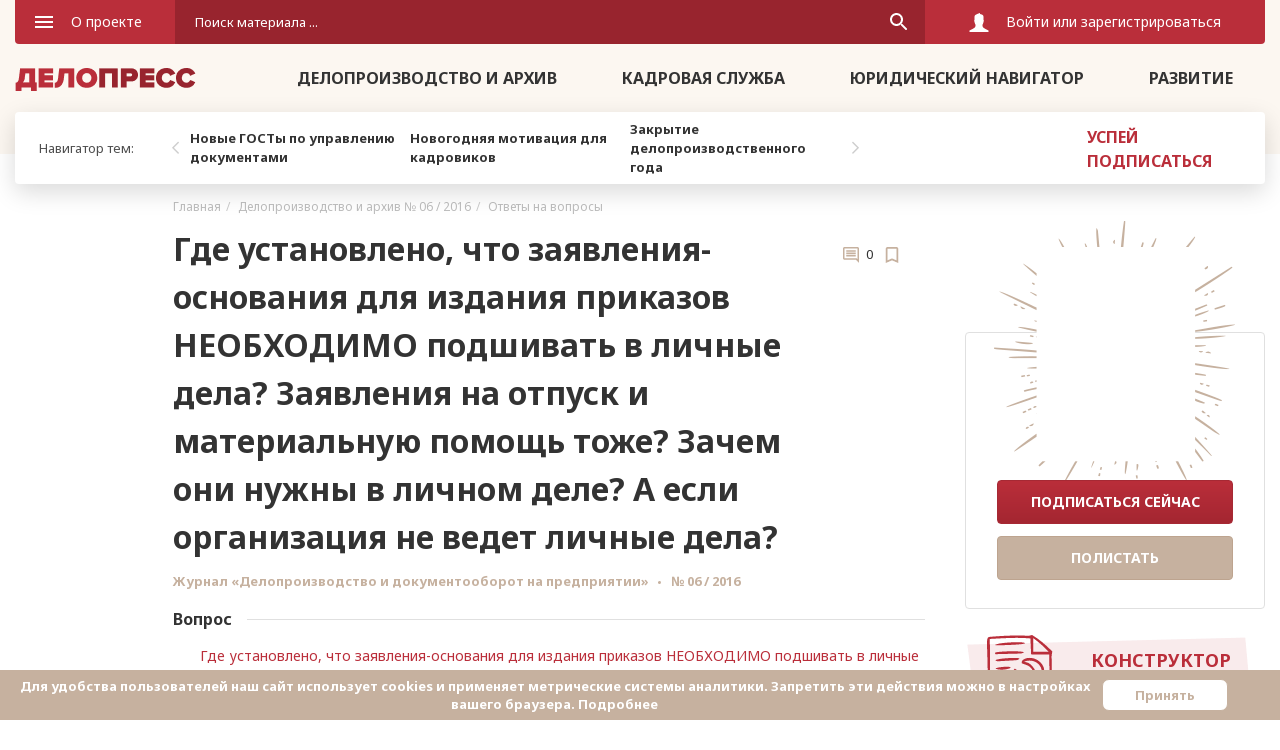

--- FILE ---
content_type: text/html; charset=utf-8
request_url: https://delo-press.ru/faq/documents/45555-gde-ustanovleno-chto-zayavleniya-osnovaniya-dlya-izdaniya-prikazov-neobkhodimo-podshivat-v-lichnye-d/
body_size: 34287
content:
<!DOCTYPE html><!--[if lt IE 7]>
<html class="no-js lt-ie9 lt-ie8 lt-ie7" lang="ru"> <![endif]-->
<!--[if IE 7]>
<html class="no-js lt-ie9 lt-ie8" lang="ru"> <![endif]-->
<!--[if IE 9]>
<html class="no-js lt-ie9" lang="ru"> <![endif]-->
<!--[if gt IE 9]><!-->
<html class="no-js" lang="ru"> <!--<![endif]-->

<head>
    <title>Подшивание заявлений-оснований к личным делам</title>
    <script>
        var Hyphenopoly = {
            require: {
                "ru": "honorificabilitudinitas",
            },
            setup: {
                selectors: {
                    ".picked-info__text": {}
                }
            }
        };
    </script>
    <script src="/local/include/Hyphenopoly-master/Hyphenopoly_Loader.js"></script>
	<meta name="keywords" content="птуд 2010, заявления подшивать в личное дело, заявление-основание в личном деле
" />
<meta name="description" content="Где установлено, что заявления-основания для издания приказов НЕОБХОДИМО подшивать в личные дела? Заявления на отпуск и материальную помощь тоже? Зачем они нужны в личном деле? А если организация не ведет личные дела? В ПТУД 2010 года для таких документов есть отдельная статья 665 «Документы (справки, докладные, служебные записки, копии приказов, выписки из приказов, ЗАЯВЛЕНИЯ и др.), не вошедшие в состав личных дел» со сроком хранения 5 лет. Соответственно, их формируют в отдельное дело, за исключением заявлений о приеме, переводе и увольнении, которые помещают в личное дело, если в организации принято ведение личных дел.
" />
    <meta charset="UTF-8">
    <meta http-equiv="X-UA-Compatible" content="IE=edge">
    <meta name="viewport" content="width=device-width, initial-scale=1, maximum-scale=1, viewport-fit=cover">

    <!--+favicon('favicon', '#000', '#fff')-->
    <link rel="icon" href="/local/frontend/favicon/favicon.ico">
<!-- Yandex.Metrika counter -->
<script type="text/javascript" >
   (function(m,e,t,r,i,k,a){m[i]=m[i]||function(){(m[i].a=m[i].a||[]).push(arguments)};
   m[i].l=1*new Date();
   for (var j = 0; j < document.scripts.length; j++) {if (document.scripts[j].src === r) { return; }}
   k=e.createElement(t),a=e.getElementsByTagName(t)[0],k.async=1,k.src=r,a.parentNode.insertBefore(k,a)})
   (window, document, "script", "https://mc.yandex.ru/metrika/tag.js", "ym");

   ym(7877371, "init", {
        clickmap:true,
        trackLinks:true,
        accurateTrackBounce:true,
        webvisor:true,
        trackHash:true
   });
</script>
<noscript><div><img src="https://mc.yandex.ru/watch/7877371" style="position:absolute; left:-9999px;" alt="" /></div></noscript>
<!-- /Yandex.Metrika counter -->
    
    <!--В <head> сайта один раз добавьте код загрузчика-->
<script>window.yaContextCb = window.yaContextCb || []</script>
<script src="https://yandex.ru/ads/system/context.js" async></script>
    
    
    <script type="text/javascript">
        (function() {
            // Union of Chrome, Firefox, IE, Opera, and Safari console methods
            var methods = ["assert", "cd", "clear", "count", "countReset",
                "debug", "dir", "dirxml", "error", "exception", "group", "groupCollapsed",
                "groupEnd", "info", "log", "markTimeline", "profile", "profileEnd",
                "select", "table", "time", "timeEnd", "timeStamp", "timeline",
                "timelineEnd", "trace", "warn"];
            var length = methods.length;
            var console = (window.console = window.console || {});
            var method;
            var noop = function() {};
            while (length--) {
                method = methods[length];
                // define undefined methods as noops to prevent errors
                if (!console[method])
                    console[method] = noop;
            }
        })();
    </script>
    <!--[if lt IE 9]>
    <script src="/local/frontend/js/html5shiv.js"></script>
    <script src="/local/frontend/js/html5shiv-printshiv.min.js"></script>
    <script src="/local/frontend/js/respond.min.js"></script>
    <![endif]-->
    <script src="/local/frontend/js/jquery-3.3.1-min.js"></script>
    <script>window.jQuery || document.write('<script src="/local/frontend/js/src/jquery-3.3.1.js"><\\/script>')</script>
    <script src="https://api-maps.yandex.ru/2.1/?apikey=17147fb6-ac97-4b02-b871-caa891e8e1c6&lang=ru_RU"
            type="text/javascript">
    </script>

	
		
	<!-- Rating Mail.ru counter  --> 
	<script type="text/javascript"> 
	var _tmr = window._tmr || (window._tmr = []); 
	_tmr.push({id: "3214585", type: "pageView", start: (new Date()).getTime()}); 
	(function (d, w, id) { 
	if (d.getElementById(id)) return; 
	var ts = d.createElement("script"); ts.type = "text/javascript"; ts.async = true; ts.id = id; 
	ts.src = "https://top-fwz1.mail.ru/js/code.js"; 
	var f = function () {var s = d.getElementsByTagName("script")[0]; s.parentNode.insertBefore(ts, s);}; 
	if (w.opera == "[object Opera]") { d.addEventListener("DOMContentLoaded", f, false); } else { f(); } 
	})(document, window, "topmailru-code"); 
	</script><noscript><div> 
	<img src="https://top-fwz1.mail.ru/counter?id=3214585;js=na" style="border:0;position:absolute;left:-9999px;" alt="Top.Mail.Ru" /> 
	</div></noscript> 
	<!-- //Rating Mail.ru counter -->	
	
	<script type="text/javascript">!function(){var t=document.createElement("script");t.type="text/javascript",t.async=!0,t.src="https://vk.com/js/api/openapi.js?169",t.onload=function(){VK.Retargeting.Init("VK-RTRG-916894-bVtci"),VK.Retargeting.Hit()},document.head.appendChild(t)}();</script><noscript><img src="https://vk.com/rtrg?p=VK-RTRG-916894-bVtci" style="position:fixed; left:-999px;" alt=""/></noscript>
	
	
    <link href="https://fonts.googleapis.com/css?family=Noto+Sans:400,400i,700,700i&amp;display=swap&amp;subset=cyrillic" type="text/css"  rel="stylesheet" />
<link href="https://fonts.googleapis.com/css?family=PT+Serif:400,400i,700,700i&amp;display=swap&amp;subset=cyrillic" type="text/css"  rel="stylesheet" />
<link href="/local/components/sprint.editor/blocks/templates/.default/_style.css?16249504393263" type="text/css"  rel="stylesheet" />
<link href="/local/templates/new_main/components/areal/subscribe.edit/journal/style.css?1744704727129" type="text/css"  rel="stylesheet" />
<link href="/local/templates/new_main/components/yak/comments.comments/main/style.css?1624950460209" type="text/css"  rel="stylesheet" />
<link href="/bitrix/components/bitrix/system.show_message/templates/.default/style.css?162494773564" type="text/css"  rel="stylesheet" />
<link href="/local/frontend/css/grid.css?1624950430121758" type="text/css"  data-template-style="true"  rel="stylesheet" />
<link href="/local/frontend/css/main.css?1756713503402364" type="text/css"  data-template-style="true"  rel="stylesheet" />
<link href="/local/frontend/css/libs.css?162495043095457" type="text/css"  data-template-style="true"  rel="stylesheet" />
<link href="/local/frontend/css/datepicker.css?162495043022164" type="text/css"  data-template-style="true"  rel="stylesheet" />
<link href="/local/frontend/css/selectize.css?162495043010132" type="text/css"  data-template-style="true"  rel="stylesheet" />
<link href="/local/frontend/css/suggestions.min.css?16249504309621" type="text/css"  data-template-style="true"  rel="stylesheet" />
<link href="/local/frontend/css/custom.css?175093855713981" type="text/css"  data-template-style="true"  rel="stylesheet" />
<link href="/local/frontend/css/custom-ie.css?16249504301881" type="text/css"  data-template-style="true"  rel="stylesheet" />
<link href="/local/frontend/css/promopage.css?169761697920680" type="text/css"  data-template-style="true"  rel="stylesheet" />
<script type="text/javascript" src="/local/frontend/js/preload-min.js?162495043011157"></script>
<script type="text/javascript" src="/local/frontend/js/slick-min.js?162495043041419"></script>
<script type="text/javascript" src="/local/frontend/js/selectize12.6-min.js?162495043045758"></script>
<script type="text/javascript" src="/local/frontend/js/jquery.fancybox3-min.js?162495043058120"></script>
<script type="text/javascript" src="/local/frontend/js/jquery.validate-min.js?162495043022856"></script>
<script type="text/javascript" src="/local/frontend/js/onload-min.js?16249504301641"></script>
<script type="text/javascript" src="/local/frontend/js/ui-min.js?16249504305134"></script>
<script type="text/javascript" src="/local/frontend/js/forms-min.js?16249504303571"></script>
<script type="text/javascript" src="/local/frontend/js/sliders-min.js?16249504303307"></script>
<script type="text/javascript" src="/local/frontend/js/bs3-min.js?162495043039771"></script>
<script type="text/javascript" src="/local/frontend/js/datepicker-min.js?162495043035438"></script>
<script type="text/javascript" src="/local/frontend/js/suggestions.min.js?162495043058989"></script>
<script type="text/javascript" src="/local/frontend/js/validate.min.js?162495043024376"></script>
<script type="text/javascript" src="/local/frontend/js/additional-methods.min.js?162495043022660"></script>
<script type="text/javascript" src="/local/frontend/js/inputmask.bundle.min.js?162495043076029"></script>
<script type="text/javascript" src="/local/frontend/js/jquery.form.js?162495043048323"></script>
<script type="text/javascript" src="/local/frontend/js/custom.js?174470472796520"></script>
<script type="text/javascript" src="/local/frontend/js/ie.js?16249504301732"></script>
<script type="text/javascript" src="/bitrix/components/bitrix/search.title/script.js?16249477359847"></script>
<script type="text/javascript" src="/local/templates/new_main/components/bitrix/news/faq/bitrix/news.detail/main/script.js?1624950453298"></script>
<script type="text/javascript" src="/local/components/sprint.editor/blocks/templates/.default/_script.js?16249504391048"></script>
<script type="text/javascript" src="/local/templates/new_main/components/yak/comments.comments.add/main/script.js?16249504601433"></script>
<script type="text/javascript" src="/local/templates/new_main/components/yak/comments.comments/main/script.js?16249504607503"></script>
<script type="text/javascript">var _ba = _ba || []; _ba.push(["aid", "3bd8efc171368c6c902030b664bae4ec"]); _ba.push(["host", "delo-press.ru"]); (function() {var ba = document.createElement("script"); ba.type = "text/javascript"; ba.async = true;ba.src = (document.location.protocol == "https:" ? "https://" : "http://") + "bitrix.info/ba.js";var s = document.getElementsByTagName("script")[0];s.parentNode.insertBefore(ba, s);})();</script>


<script type="text/javascript">if(!window.BX)window.BX={};if(!window.BX.message)window.BX.message=function(mess){if(typeof mess==='object'){for(let i in mess) {BX.message[i]=mess[i];} return true;}};</script>
<script type="text/javascript">(window.BX||top.BX).message({'pull_server_enabled':'Y','pull_config_timestamp':'1633337215','pull_guest_mode':'N','pull_guest_user_id':'0'});(window.BX||top.BX).message({'PULL_OLD_REVISION':'Для продолжения корректной работы с сайтом необходимо перезагрузить страницу.'});</script>
<script type="text/javascript">(window.BX||top.BX).message({'JS_CORE_LOADING':'Загрузка...','JS_CORE_NO_DATA':'- Нет данных -','JS_CORE_WINDOW_CLOSE':'Закрыть','JS_CORE_WINDOW_EXPAND':'Развернуть','JS_CORE_WINDOW_NARROW':'Свернуть в окно','JS_CORE_WINDOW_SAVE':'Сохранить','JS_CORE_WINDOW_CANCEL':'Отменить','JS_CORE_WINDOW_CONTINUE':'Продолжить','JS_CORE_H':'ч','JS_CORE_M':'м','JS_CORE_S':'с','JSADM_AI_HIDE_EXTRA':'Скрыть лишние','JSADM_AI_ALL_NOTIF':'Показать все','JSADM_AUTH_REQ':'Требуется авторизация!','JS_CORE_WINDOW_AUTH':'Войти','JS_CORE_IMAGE_FULL':'Полный размер'});</script>

<script type="text/javascript" src="/bitrix/js/main/core/core.js?1659702889478527"></script>

<script>BX.setJSList(['/bitrix/js/main/core/core_ajax.js','/bitrix/js/main/core/core_promise.js','/bitrix/js/main/polyfill/promise/js/promise.js','/bitrix/js/main/loadext/loadext.js','/bitrix/js/main/loadext/extension.js','/bitrix/js/main/polyfill/promise/js/promise.js','/bitrix/js/main/polyfill/find/js/find.js','/bitrix/js/main/polyfill/includes/js/includes.js','/bitrix/js/main/polyfill/matches/js/matches.js','/bitrix/js/ui/polyfill/closest/js/closest.js','/bitrix/js/main/polyfill/fill/main.polyfill.fill.js','/bitrix/js/main/polyfill/find/js/find.js','/bitrix/js/main/polyfill/matches/js/matches.js','/bitrix/js/main/polyfill/core/dist/polyfill.bundle.js','/bitrix/js/main/core/core.js','/bitrix/js/main/polyfill/intersectionobserver/js/intersectionobserver.js','/bitrix/js/main/lazyload/dist/lazyload.bundle.js','/bitrix/js/main/polyfill/core/dist/polyfill.bundle.js','/bitrix/js/main/parambag/dist/parambag.bundle.js']);
BX.setCSSList(['/bitrix/js/main/lazyload/dist/lazyload.bundle.css','/bitrix/js/main/parambag/dist/parambag.bundle.css']);</script>
<script type="text/javascript">(window.BX||top.BX).message({'LANGUAGE_ID':'ru','FORMAT_DATE':'DD.MM.YYYY','FORMAT_DATETIME':'DD.MM.YYYY HH:MI:SS','COOKIE_PREFIX':'BITRIX_SM','SERVER_TZ_OFFSET':'10800','UTF_MODE':'Y','SITE_ID':'s1','SITE_DIR':'/','USER_ID':'','SERVER_TIME':'1768706629','USER_TZ_OFFSET':'0','USER_TZ_AUTO':'Y','bitrix_sessid':'c15861a6fbd9e1d26a885d47c2a9a0ad'});</script>


<script type="text/javascript" src="/bitrix/js/pull/protobuf/protobuf.js?1624948011274055"></script>
<script type="text/javascript" src="/bitrix/js/pull/protobuf/model.js?162494801170928"></script>
<script type="text/javascript" src="/bitrix/js/main/core/core_promise.js?16249480725220"></script>
<script type="text/javascript" src="/bitrix/js/rest/client/rest.client.js?165970232917414"></script>
<script type="text/javascript" src="/bitrix/js/pull/client/pull.client.js?165970263670481"></script>
<meta property="og:image" content="/upload/phpthumb/0/423b8839807a4864269f0d874bae3090.jpg"/>
<link rel="canonical" href="https://delo-press.ru/faq/documents/45555-gde-ustanovleno-chto-zayavleniya-osnovaniya-dlya-izdaniya-prikazov-neobkhodimo-podshivat-v-lichnye-d/" />



</head>
<body>

<svg width="0" height="0" xmlns="http://www.w3.org/2000/svg" class="svg-sprites">
    <symbol id="burger" viewBox="0 0 18 12" fill="currentcolor">
        <path d="M0 12h18v-2H0v2zm0-5h18V5H0v2zm0-7v2h18V0H0z"></path>
    </symbol>
    <symbol id="cross" viewBox="-1 -1 16 16" fill="currentcolor">
        <g id="Group" stroke="none" stroke-width="2" fill="none" fill-rule="evenodd" stroke-linecap="square">
            <path id="Line" d="M0,0 L14,14" stroke="currentcolor"></path>
            <path id="Line" d="M0,14 L14,0" stroke="currentcolor"></path>
        </g>
    </symbol>
    <symbol id="search" viewBox="0 0 18 18" fill="currentcolor">
        <path d="M12.5 11h-.79l-.28-.27a6.5 6.5 0 0 0 1.48-5.34c-.47-2.78-2.79-5-5.59-5.34A6.505 6.505 0 0 0 .05 7.32c.34 2.8 2.56 5.12 5.34 5.59a6.5 6.5 0 0 0 5.34-1.48l.27.28v.79l4.25 4.25c.41.41 1.08.41 1.49 0 .41-.41.41-1.08 0-1.49L12.5 11zm-6 0C4.01 11 2 8.99 2 6.5S4.01 2 6.5 2 11 4.01 11 6.5 8.99 11 6.5 11z"></path>
    </symbol>
    <symbol id="funnel" viewBox="0 0 18 12" fill="currentcolor">
        <path d="M7 12H11V10H7V12ZM0 0V2H18V0H0ZM3 7H15V5H3V7Z"></path>
    </symbol>
    <symbol id="envelope" viewBox="0 0 18 14" fill="currentcolor">
        <path d="M16.2 0H1.8C0.81 0 0.00899999 0.7875 0.00899999 1.75L0 12.25C0 13.2125 0.81 14 1.8 14H16.2C17.19 14 18 13.2125 18 12.25V1.75C18 0.7875 17.19 0 16.2 0ZM16.2 3.5L9 7.875L1.8 3.5V1.75L9 6.125L16.2 1.75V3.5Z"></path>
    </symbol>
    <symbol id="lock" viewBox="0 0 14 16" fill="currentcolor">
        <path d="M2.237 4.806v1.67h-.112c-.7 0-1.268.57-1.268 1.269v6.987c0 .7.569 1.268 1.268 1.268h9.75c.7 0 1.268-.569 1.268-1.268v-6.99c0-.7-.569-1.269-1.269-1.269h-.032v-1.67A4.808 4.808 0 0 0 7.039 0a4.813 4.813 0 0 0-4.802 4.806zm5.515 6.741c-.098.072-.124.14-.124.255.003.514.003 1.024.003 1.537a.547.547 0 0 1-.288.516.599.599 0 0 1-.896-.516v-.004c0-.513 0-1.026.004-1.54 0-.104-.023-.173-.115-.241a1.17 1.17 0 0 1-.385-1.442c.225-.5.778-.794 1.297-.69.58.118.981.582.988 1.16 0 .403-.16.73-.484.965zM4.339 4.806c0-1.49 1.213-2.7 2.7-2.7 1.491 0 2.7 1.212 2.7 2.7v1.67h-5.4v-1.67z"></path>
    </symbol>
    <symbol id="video" viewBox="0 0 16 16" fill="currentcolor">
        <path d="M6.4 11.6L11.2 8 6.4 4.4v7.2zM8 0C3.584 0 0 3.584 0 8s3.584 8 8 8 8-3.584 8-8-3.584-8-8-8zm0 14.4A6.408 6.408 0 0 1 1.6 8c0-3.528 2.872-6.4 6.4-6.4 3.528 0 6.4 2.872 6.4 6.4 0 3.528-2.872 6.4-6.4 6.4z"></path>
    </symbol>
    <symbol id="doc" viewbox="0 0 16 20" fill="currentcolor">
        <path d="M4 14H12V16H4V14ZM4 10H12V12H4V10ZM10 0H2C0.9 0 0 0.9 0 2V18C0 19.1 0.89 20 1.99 20H14C15.1 20 16 19.1 16 18V6L10 0ZM14 18H2V2H9V7H14V18Z"></path>
    </symbol>
    <symbol id="doc-fill" width="16" height="20" fill="currentcolor">
        <path d="M10 0H2C0.9 0 0.0100002 0.9 0.0100002 2L0 18C0 19.1 0.89 20 1.99 20H14C15.1 20 16 19.1 16 18V6L10 0ZM12 16H4V14H12V16ZM12 12H4V10H12V12ZM9 7V1.5L14.5 7H9Z"
              fill="currentcolor"></path>
    </symbol>
    <symbol id="star" viewBox="0 0 22 20" fill="currentcolor">
        <path d="M10.0871 1.04115C10.44 0.252166 11.56 0.252167 11.9129 1.04115L14.0871 5.90275C14.2325 6.2278 14.5397 6.45103 14.8938 6.48884L20.1893 7.05436C21.0487 7.14614 21.3948 8.21134 20.7535 8.79073L16.8017 12.3609C16.5375 12.5996 16.4202 12.9608 16.4936 13.3092L17.5922 18.5203C17.7705 19.366 16.8644 20.0243 16.1151 19.5934L11.4986 16.9383C11.1899 16.7608 10.8101 16.7608 10.5014 16.9383L5.88486 19.5934C5.13564 20.0243 4.22953 19.366 4.40781 18.5203L5.50638 13.3092C5.57983 12.9608 5.46247 12.5996 5.19826 12.3609L1.24648 8.79073C0.605151 8.21133 0.951256 7.14614 1.81066 7.05436L7.1062 6.48884C7.46026 6.45103 7.76751 6.2278 7.91288 5.90275L10.0871 1.04115Z"></path>
    </symbol>
    <symbol id="star-small-active" viewBox="0 0 14 13" fill="none">
        <path d="M6.08103 1.14159C6.42756 0.334034 7.57244 0.334036 7.91897 1.14159L8.92335 3.48223C9.06805 3.81945 9.38583 4.05032 9.75126 4.08374L12.2877 4.31566C13.1628 4.39568 13.5166 5.48453 12.8557 6.06364L10.9399 7.74216C10.6639 7.98399 10.5426 8.35755 10.6237 8.71543L11.1869 11.1994C11.3813 12.0564 10.455 12.7294 9.70003 12.2797L7.51168 10.9765C7.1964 10.7887 6.8036 10.7887 6.48832 10.9765L4.29997 12.2797C3.54496 12.7294 2.61873 12.0564 2.81305 11.1994L3.37629 8.71542C3.45743 8.35755 3.33605 7.98399 3.06005 7.74216L1.14434 6.06364C0.483396 5.48453 0.837186 4.39568 1.7123 4.31566L4.24874 4.08374C4.61418 4.05032 4.93195 3.81945 5.07665 3.48223L6.08103 1.14159Z"
              fill="#C6B19F"></path>
    </symbol>
    <symbol id="star-small" viewBox="0 0 14 13" fill="none">
        <path opacity="0.4"
              d="M6.54052 1.33876C6.71378 0.93498 7.28622 0.934978 7.45948 1.33876L8.46386 3.67939C8.68092 4.18522 9.15758 4.53154 9.70573 4.58166L12.2422 4.81359C12.6797 4.85359 12.8566 5.39802 12.5261 5.68758L10.6104 7.36609C10.1964 7.72883 10.0144 8.28919 10.1361 8.82599L10.6993 11.31C10.7965 11.7385 10.3334 12.0749 9.95586 11.8501L7.76752 10.5469C7.29459 10.2652 6.70541 10.2652 6.23249 10.5469L4.04413 11.8501C3.66663 12.0749 3.20351 11.7385 3.30068 11.31L3.86391 8.82599C3.98563 8.28918 3.80356 7.72883 3.38956 7.36609L1.47385 5.68757C1.14338 5.39802 1.32027 4.85359 1.75783 4.81358L4.29427 4.58166C4.84242 4.53154 5.31908 4.18522 5.53614 3.67939L6.54052 1.33876Z"
              stroke="#C6B19F"></path>
    </symbol>
    <symbol id="print" width="20" height="18" viewBox="0 0 20 18" fill="currentcolor">
        <path d="M17 5H3C1.34 5 0 6.34 0 8V14H4V18H16V14H20V8C20 6.34 18.66 5 17 5ZM14 16H6V11H14V16ZM17 9C16.45 9 16 8.55 16 8C16 7.45 16.45 7 17 7C17.55 7 18 7.45 18 8C18 8.55 17.55 9 17 9ZM16 0H4V4H16V0Z"></path>
    </symbol>
    <symbol id="comments" viewbox="0 0 20 20" fill="currentcolor">
        <path d="M18 2V15.17L16.83 14H2V2H18ZM18 0H2C0.9 0 0 0.9 0 2V14C0 15.1 0.9 16 2 16H16L20 20V2C20 0.9 19.1 0 18 0ZM16 10H4V12H16V10ZM16 7H4V9H16V7ZM16 4H4V6H16V4Z"></path>
    </symbol>
    <!--lk-->
    <symbol id="sign_in" viewBox="0 0 18 18" fill="currentcolor">
        <path d="M7.09 12.59L8.5 14L13.5 9L8.5 4L7.09 5.41L9.67 8H0V10H9.67L7.09 12.59ZM16 0H2C0.89 0 0 0.9 0 2V6H2V2H16V16H2V12H0V16C0 17.1 0.89 18 2 18H16C17.1 18 18 17.1 18 16V2C18 0.9 17.1 0 16 0Z"></path>
    </symbol>
    <symbol id="user" viewBox="0 0 20 20" fill="currentcolor">
        <path d="M19.307 17.43l-4.954-2.619-.229-.715c-.068-.24-.177-.479-.4-.542-.07-.02-.16-.149-.171-.24l-.133-1.39a.433.433 0 0 1 .104-.3c.38-.455.586-.982.674-1.584.043-.302.201-.582.282-.88l.318-1.662c.033-.218.026-.386-.218-.47-.067-.024-.126-.136-.126-.303l.004-3.136c-.052-.759-.454-1.346-1.024-1.754-1.089-.78-3.039-.419-2.402-1.692.037-.075.025-.205-.236-.109-.976.36-3.576 1.308-4.23 1.8-.584.441-.971.996-1.023 1.755l.003 3.136c0 .138-.058.279-.126.302-.244.085-.25.253-.217.471l.318 1.662c.08.298.238.578.282.88.088.603.295 1.13.674 1.584.063.075.11.182.103.3l-.132 1.39c-.012.091-.101.22-.172.24-.223.063-.331.303-.4.542l-.229.715-4.953 2.62a.39.39 0 0 0-.208.345v1.834c0 .215.175.39.39.39h18.248a.39.39 0 0 0 .39-.39v-1.834a.39.39 0 0 0-.207-.345z"></path>
    </symbol>
    <symbol id="case" viewBox="0 0 20 16" fill="currentcolor">
        <path d="M7 10V8H0.00999996L0 14C0 15.11 1.63615e-05 16 1.63615e-05 16H20C20 16 20 15.11 20 14V8H13V10H7ZM18 0C12.1292 0 9.08585 0 2 0C0.9 0 0 0.9 0 2V5C0 6.11 0.0100041 7 0.0100041 7H7V5H13V7H20C20 7 20 6.1 20 5V2C20 0.9 19.1 0 18 0Z"></path>
    </symbol>
    <symbol id="label-active" viewBox="0 0 14 16" fill="currentcolor">
        <path d="M11.444 0H2.556C1.578 0 .778.8.778 1.778V16L7 13.333 13.222 16V1.778C13.222.8 12.422 0 11.445 0z"></path>
    </symbol>
    <symbol id="label" viewBox="0 0 14 16" fill="currentcolor">
        <path d="M11.444 0H2.556C1.578 0 .778.8.778 1.778V16L7 13.333 13.222 16V1.778C13.222.8 12.422 0 11.445 0zm0 13.333L7 11.378l-4.444 1.955V1.778h8.889v11.555z"></path>
    </symbol>
    <symbol id="dialog" viewBox="0 0 18 18" fill="currentcolor">
        <path d="M16.5 3.99999H14.8333V11.5H3.99996V13.1667C3.99996 13.625 4.37496 14 4.83329 14H14L17.3333 17.3333V4.83332C17.3333 4.37499 16.9583 3.99999 16.5 3.99999ZM13.1666 8.99999V1.49999C13.1666 1.04166 12.7916 0.666656 12.3333 0.666656H1.49996C1.04163 0.666656 0.666626 1.04166 0.666626 1.49999V13.1667L3.99996 9.83332H12.3333C12.7916 9.83332 13.1666 9.45832 13.1666 8.99999Z"></path>
    </symbol>
    <symbol id="key" viewBox="0 0 20 10" fill="currentcolor">
        <path d="M10.5418 3.33333C9.85849 1.39167 8.0085 0 5.8335 0C3.07516 0 0.833496 2.24167 0.833496 5C0.833496 7.75833 3.07516 10 5.8335 10C8.0085 10 9.85849 8.60833 10.5418 6.66667H14.1668V10H17.5002V6.66667H19.1668V3.33333H10.5418ZM5.8335 6.66667C4.91683 6.66667 4.16683 5.91667 4.16683 5C4.16683 4.08333 4.91683 3.33333 5.8335 3.33333C6.75016 3.33333 7.50016 4.08333 7.50016 5C7.50016 5.91667 6.75016 6.66667 5.8335 6.66667Z"></path>
    </symbol>
    <symbol id="book" viewBox="0 0 22 18" fill="currentcolor">
        <path d="M20 1C18.89 0.65 17.67 0.5 16.5 0.5C14.55 0.5 12.45 0.9 11 2C9.55 0.9 7.45 0.5 5.5 0.5C3.55 0.5 1.45 0.9 0 2V16.65C0 16.9 0.25 17.15 0.5 17.15C0.6 17.15 0.65 17.1 0.75 17.1C2.1 16.45 4.05 16 5.5 16C7.45 16 9.55 16.4 11 17.5C12.35 16.65 14.8 16 16.5 16C18.15 16 19.85 16.3 21.25 17.05C21.35 17.1 21.4 17.1 21.5 17.1C21.75 17.1 22 16.85 22 16.6V2C21.4 1.55 20.75 1.25 20 1ZM20 14.5C18.9 14.15 17.7 14 16.5 14C14.8 14 12.35 14.65 11 15.5V4C12.35 3.15 14.8 2.5 16.5 2.5C17.7 2.5 18.9 2.65 20 3V14.5Z"></path>
        <path d="M16.5 6.5C17.38 6.5 18.23 6.59 19 6.76V5.24C18.21 5.09 17.36 5 16.5 5C14.8 5 13.26 5.29 12 5.83V7.49C13.13 6.85 14.7 6.5 16.5 6.5Z"></path>
        <path d="M12 8.49V10.15C13.13 9.51 14.7 9.16 16.5 9.16C17.38 9.16 18.23 9.25 19 9.42V7.9C18.21 7.75 17.36 7.66 16.5 7.66C14.8 7.66 13.26 7.96 12 8.49Z"></path>
        <path d="M16.5 10.33C14.8 10.33 13.26 10.62 12 11.16V12.82C13.13 12.18 14.7 11.83 16.5 11.83C17.38 11.83 18.23 11.92 19 12.09V10.57C18.21 10.41 17.36 10.33 16.5 10.33Z"></path>
    </symbol>
    <symbol id="file" viewBox="0 0 20 20" fill="currentcolor">
        <path d="M19.0363 4.54496C18.9077 3.32573 18.3134 2.23068 17.3629 1.4616L16.816 1.01895C16.004 0.361838 14.9813 0 13.936 0C12.5421 0 11.2416 0.6192 10.3679 1.69893L1.95886 12.0906C1.18849 13.0423 0.834902 14.2373 0.963315 15.4552C1.09173 16.673 1.68678 17.7679 2.63879 18.5384L3.1857 18.9811C3.99757 19.6382 5.02022 20 6.06519 20C6.22654 20 6.38976 19.9914 6.5503 19.9743C7.76075 19.8467 8.85066 19.2585 9.6161 18.3218C9.61867 18.3188 9.62017 18.3171 15.2892 11.3124C16.2988 10.0645 16.1051 8.22781 14.8574 7.21807L14.5708 6.98625C14.0552 6.56899 13.4057 6.33921 12.7421 6.33921C11.8571 6.33921 11.0313 6.73243 10.4765 7.41797L4.8141 14.4153C4.44413 14.8726 4.51508 15.5457 4.9724 15.9158C5.16164 16.0689 5.39978 16.1532 5.6429 16.1532C5.96677 16.1532 6.26927 16.0091 6.47292 15.7575L12.1353 8.76026C12.2834 8.57728 12.504 8.47232 12.7405 8.47232C12.9202 8.47232 13.0889 8.53203 13.2285 8.64497L13.5152 8.87705C13.6763 9.0074 13.7769 9.193 13.7987 9.39981C13.8205 9.60662 13.7608 9.8092 13.6304 9.97017L7.97452 16.9595C7.50751 17.5363 6.81233 17.8669 6.06718 17.867C5.50854 17.867 4.9619 17.6736 4.52793 17.3223L3.98102 16.8798C3.47208 16.4678 3.15394 15.8824 3.08534 15.2315C3.01669 14.5805 3.20567 13.9416 3.61753 13.4327L12.0266 3.04116C12.4936 2.46411 13.189 2.13311 13.9345 2.13311C14.4932 2.13311 15.0399 2.32648 15.4737 2.67767L16.0206 3.1202C17.0712 3.97042 17.2342 5.51679 16.3841 6.56733C16.2049 6.78892 16.1226 7.06695 16.1525 7.35039C16.1824 7.63378 16.3209 7.88863 16.5423 8.06781C16.7316 8.22096 16.9698 8.30535 17.2129 8.30535C17.5367 8.30535 17.8392 8.16114 18.0428 7.90962C18.812 6.9591 19.1649 5.76413 19.0363 4.54496Z"></path>
    </symbol>
    <!--check-->
    <symbol id="check" viewBox="0 0 18 14" fill="currentcolor">
        <path d="M5.9999 11.2L1.7999 6.99998L0.399902 8.39998L5.9999 14L17.9999 1.99998L16.5999 0.599976L5.9999 11.2Z"></path>
    </symbol>
    <symbol id="check2" viewBox="0 0 32 32" fill="currentcolor">
        <path d="M22.1198 10.1067L13.3332 18.8934L8.5465 14.12L6.6665 16L13.3332 22.6667L23.9998 12L22.1198 10.1067ZM15.9998 2.66669C8.63984 2.66669 2.6665 8.64002 2.6665 16C2.6665 23.36 8.63984 29.3334 15.9998 29.3334C23.3598 29.3334 29.3332 23.36 29.3332 16C29.3332 8.64002 23.3598 2.66669 15.9998 2.66669ZM15.9998 26.6667C10.1065 26.6667 5.33317 21.8934 5.33317 16C5.33317 10.1067 10.1065 5.33335 15.9998 5.33335C21.8932 5.33335 26.6665 10.1067 26.6665 16C26.6665 21.8934 21.8932 26.6667 15.9998 26.6667Z"></path>
    </symbol>
</svg>
<div id="header-box" class="header-box ">
    <div class="container">
        <div id="core-menu" class="core-menu">
            <div id="core-menu__burger" class="core-menu__burger">
                <button type="button" data-toggle="collapse" data-target="#submenu" class="icon-link collapsed">
                    <div class="icon-link__img lines"><img data-src="/local/frontend/img/icons/burger.svg"
                                                           width="18" height="12" class="lazy"/>
                    </div>
                    <div class="icon-link__img cross"><img src="/local/frontend/img/icons/cross.svg" width="16"
                                                           height="16" alt="">
                        <!--.burger-->
                    </div>
                    <span>О проекте</span>
                </button>
                <div id="submenu" class="core-submenu collapse">
                    <div class="core-submenu__box">
                        <ul >
                        <li><a href="/journals/documents/" >Делопроизводство и архив</a></li>
                                <li><a href="/journals/staff/" >Кадровая служба</a></li>
                                <li><a href="/journals/law/" >Юридический навигатор</a></li>
                                <li><a href="/journals/growth/" >Развитие</a></li>
            </ul>
                        <ul >
                        <li><a href="/about/" >Об издательстве</a></li>
                                <li><a href="/advertising/" >Рекламодателям</a></li>
                                <li><a href="/cooperation/" >Сотрудничество</a></li>
                                <li><a href="/search/" >Поиск в архиве</a></li>
                                <li><a href="/experts/" >Эксперты</a></li>
                                <li><a href="/faq/" class="active">Ответы на вопросы</a></li>
                                <li><a href="/news/" >Новости</a></li>
                                <li><a href="/contacts/" >Контакты</a></li>
            </ul>
                    </div>
                </div>
            </div>
            <div class="core-menu__search">
                <form class="search" data-block="header-search-form" action="/search/">
    <div class="search-input">
        <div class="search-input__input">
            <input type="text"
                   name="q" value=""
                   size="40"
                   maxlength="50"
                   autocomplete="off"
                   placeholder="Поиск материала ...">
        </div>
        <div class="search-input__icon">
            <img data-src="/local/frontend/img/icons/search.svg" width="18" height="18" class="lazy"/>
        </div>
    </div>
</form>            </div>
                                        <div class="core-menu__auth auth-header-log">
                    <div class="icons-line">
                        <a href="javascript:void(0)" class="icon-link tac">
                            <div class="icon-link__img">
                                <img data-src="/local/frontend/img/icons/user.svg" width="20" height="20"
                                     class="lazy"/>
                            </div>
                            <span>Войти или зарегистрироваться</span>
                        </a>
                    </div>
                </div>
                        <div id="popover-welcome" class="popover-box popover-box--big">

            </div>
        </div>
        <nav id="core-nav" class="core-nav">
            <div class="core-nav__container">
                <div class="core-nav__logo">
                    <a href="/" class="logo">
                        <img data-src="/local/frontend/img/logo/logo.png"
                             srcset="/local/frontend/img/logo/logo.png 1x, /local/frontend/img/logo/logo@2x.png 2x"
                             width="181" height="23" class="lazy"/>
                    </a>
                </div>
                <div class="core-nav__links">
                    <ul >
                        <li><a href="/journals/documents/" >Делопроизводство и архив</a></li>
                                <li><a href="/journals/staff/" >Кадровая служба</a></li>
                                <li><a href="/journals/law/" >Юридический навигатор</a></li>
                                <li><a href="/journals/growth/" >Развитие</a></li>
            </ul>
                </div>
                <div class="core-nav__burger">
                    <button id="mobilemenusearch" type="button" class="icon-link">
                        <div class="icon-link__img">
                            <svg width="20" height="20">
                                <use xlink:href="#search"></use>
                            </svg>
                        </div>
                    </button>
                    <button id="mobilemenutrigger" type="button" data-toggle="collapse"
                            data-target="#mobilemenu__container" class="icon-link collapsed">
                        <div class="icon-link__img lines">
                            <svg width="20" height="20">
                                <use xlink:href="#burger"></use>
                            </svg>
                        </div>
                        <div class="icon-link__img cross">
                            <svg width="14" height="14">
                                <use xlink:href="#cross"></use>
                            </svg>
                        </div>
                    </button>
                </div>
            </div>
        </nav>
        <div class="core-navigator" >
                                <div class="core-navigator__title">Навигатор тем:</div>
    <div class="core-navigator__slider ">
        <div id="themes-slider" class="tripple-slider mod-lg3-md-2"
             data-speed="7000"
        >
                            <div class="slide-page">
                    <div class="theme-link">
                        <a href="/theme/novye-gosty-po-upravleniyu-dokumentami/" class="theme-link__link">
                            Новые ГОСТы по управлению документами                        </a>
                    </div>
                </div>
                            <div class="slide-page">
                    <div class="theme-link">
                        <a href="/theme/novogodnyaya-motivatsiya-dlya-kadrovikov/" class="theme-link__link">
                            Новогодняя мотивация для кадровиков                        </a>
                    </div>
                </div>
                            <div class="slide-page">
                    <div class="theme-link">
                        <a href="/theme/zakrytie-deloproizvodstvennogo-goda/" class="theme-link__link">
                            Закрытие делопроизводственного года                        </a>
                    </div>
                </div>
                            <div class="slide-page">
                    <div class="theme-link">
                        <a href="/theme/nomenklatura-del-sostavlyaem-pravilno/" class="theme-link__link">
                            Номенклатура дел: составляем правильно                        </a>
                    </div>
                </div>
                            <div class="slide-page">
                    <div class="theme-link">
                        <a href="/theme/nomenklatura-del-sroki-po-novomu-perechnyu/" class="theme-link__link">
                            Номенклатура дел: сроки по новому Перечню                        </a>
                    </div>
                </div>
                            <div class="slide-page">
                    <div class="theme-link">
                        <a href="/theme/rabota-v-vykhodnye-i-prazdnichnye-dni/" class="theme-link__link">
                            Работа в выходные и праздничные дни                        </a>
                    </div>
                </div>
                            <div class="slide-page">
                    <div class="theme-link">
                        <a href="/theme/uspet-do-kontsa-goda/" class="theme-link__link">
                            Успеть до конца года                        </a>
                    </div>
                </div>
                            <div class="slide-page">
                    <div class="theme-link">
                        <a href="/theme/spory-ob-otpuskakh/" class="theme-link__link">
                            Споры об отпусках                        </a>
                    </div>
                </div>
                            <div class="slide-page">
                    <div class="theme-link">
                        <a href="/theme/oformlenie-ezhegodnogo-oplachivaemogo-otpuska/" class="theme-link__link">
                            Оформление ежегодного оплачиваемого отпуска                        </a>
                    </div>
                </div>
                            <div class="slide-page">
                    <div class="theme-link">
                        <a href="/theme/premirovanie/" class="theme-link__link">
                            Премирование                        </a>
                    </div>
                </div>
                            <div class="slide-page">
                    <div class="theme-link">
                        <a href="/theme/pravovye-aspekty-korporativov/" class="theme-link__link">
                            Правовые аспекты корпоративов                        </a>
                    </div>
                </div>
                            <div class="slide-page">
                    <div class="theme-link">
                        <a href="/theme/grafik-otpuskov/" class="theme-link__link">
                            График отпусков                        </a>
                    </div>
                </div>
                            <div class="slide-page">
                    <div class="theme-link">
                        <a href="/theme/profstandarty-v-sluzhbe-deloproizvodstva/" class="theme-link__link">
                            Профстандарты в службе делопроизводства                        </a>
                    </div>
                </div>
                            <div class="slide-page">
                    <div class="theme-link">
                        <a href="/theme/personalnye-dannye-rabotnikov-i-klientov/" class="theme-link__link">
                            Персональные данные работников и клиентов                        </a>
                    </div>
                </div>
                            <div class="slide-page">
                    <div class="theme-link">
                        <a href="/theme/okhrana-truda/" class="theme-link__link">
                            Охрана труда                        </a>
                    </div>
                </div>
                            <div class="slide-page">
                    <div class="theme-link">
                        <a href="/theme/personalnye-dannye/" class="theme-link__link">
                            Персональные данные                        </a>
                    </div>
                </div>
                            <div class="slide-page">
                    <div class="theme-link">
                        <a href="/theme/mobilizatsiya/" class="theme-link__link">
                            Мобилизация                        </a>
                    </div>
                </div>
                            <div class="slide-page">
                    <div class="theme-link">
                        <a href="/theme/voinskiy-uchet-i-mobilizatsiya/" class="theme-link__link">
                            Воинский учет и мобилизация                        </a>
                    </div>
                </div>
                            <div class="slide-page">
                    <div class="theme-link">
                        <a href="/theme/gotovimsya-k-novomu-godu/" class="theme-link__link">
                            Готовимся к Новому году                        </a>
                    </div>
                </div>
                            <div class="slide-page">
                    <div class="theme-link">
                        <a href="/theme/nalogooblozhenie/" class="theme-link__link">
                            Налогообложение                        </a>
                    </div>
                </div>
                    </div>
    </div>
                                    <div class="core-navigator__subscribe">
            <a href="/commercial/subscribe/">
                                    <img data-src="/upload/phpthumb/12/151196_98c88b9a0ac211c05889ab3da6a2ac2b.png"
                         data-srcset="/upload/phpthumb/12/151196_98c88b9a0ac211c05889ab3da6a2ac2b.png 1x,/upload/phpthumb/13/151197_73663c8eb50a3a91f372d9085e8c99db.png 2x"
                         width="157" height="74" class="lazy"/>
                                <span>Успей подписаться</span>
            </a>
        </div>
                    
        </div>
    </div>
</div>
<!--mobilemenu-subscribe-->
<div id="mobilemenu" class="core-mobilemenu">
    <div id="mobilesearch" class="core-menu__search">
        <form class="search" data-block="header-search-form" action="/search/">
    <div id="clearable" class="search-input">
        <div class="search-input__icon icon-search">
            <svg width="20" height="20">
                <use xlink:href="#search"></use>
            </svg>
        </div>
        <div class="search-input__input">
            <input type="text"
                   name="q" value=""
                   size="40"
                   maxlength="50"
                   autocomplete="off"
                   placeholder="Поиск материала ...">
        </div>
        <div class="search-input__icon icon-cross">
            <svg width="14" height="14">
                <use xlink:href="#cross"></use>
            </svg>
        </div>
    </div>
</form>    </div>
    <div id="mobilemenu__container" class="core-mobilemenu__container collapse">
        <div class="content">
            <div class="container">
                <!---->
                <div class="core-menu">
                                                                <div class="core-menu__auth auth-header-log">
                            <div class="icons-line">
                                <a href="#" class="icon-link tac">
                                    <div class="icon-link__img">
                                        <img data-src="/local/frontend/img/icons/user.svg" width="20" height="20"
                                             class="lazy"/>
                                    </div>
                                    <span>Войти или зарегистрироваться</span>
                                </a>
                            </div>
                        </div>
                                    </div>
                <!---->
                <div class="core-submenu">
                    <div class="core-submenu__box">
                        <ul >
                        <li><a href="/journals/documents/" >Делопроизводство и архив</a></li>
                                <li><a href="/journals/staff/" >Кадровая служба</a></li>
                                <li><a href="/journals/law/" >Юридический навигатор</a></li>
                                <li><a href="/journals/growth/" >Развитие</a></li>
            </ul>
                        <ul >
                        <li><a href="/about/" >Об издательстве</a></li>
                                <li><a href="/advertising/" >Рекламодателям</a></li>
                                <li><a href="/cooperation/" >Сотрудничество</a></li>
                                <li><a href="/search/" >Поиск в архиве</a></li>
                                <li><a href="/experts/" >Эксперты</a></li>
                                <li><a href="/faq/" class="active">Ответы на вопросы</a></li>
                                <li><a href="/news/" >Новости</a></li>
                                <li><a href="/contacts/" >Контакты</a></li>
            </ul>
                    </div>
                </div>
                            <div class="core-navigator__subscribe">
            <a href="/commercial/subscribe/">
                                    <img data-src="/upload/phpthumb/12/151196_98c88b9a0ac211c05889ab3da6a2ac2b.png"
                         data-srcset="/upload/phpthumb/12/151196_98c88b9a0ac211c05889ab3da6a2ac2b.png 1x,/upload/phpthumb/13/151197_73663c8eb50a3a91f372d9085e8c99db.png 2x"
                         width="157" height="74" class="lazy"/>
                                <span>Успей подписаться</span>
            </a>
        </div>
                                        <div class="core-navigator__slider">
                            <span class="navi-title">Навигатор тем:</span>
    <div id="themes-slider-mobile" class="tripple-slider mod-mobile">
                    <div class="slide-page">
                <div class="theme-link">
                    <a href="/theme/novye-gosty-po-upravleniyu-dokumentami/" class="theme-link__link">
                        Новые ГОСТы по управлению документами                    </a>
                </div>
            </div>
                    <div class="slide-page">
                <div class="theme-link">
                    <a href="/theme/novogodnyaya-motivatsiya-dlya-kadrovikov/" class="theme-link__link">
                        Новогодняя мотивация для кадровиков                    </a>
                </div>
            </div>
                    <div class="slide-page">
                <div class="theme-link">
                    <a href="/theme/zakrytie-deloproizvodstvennogo-goda/" class="theme-link__link">
                        Закрытие делопроизводственного года                    </a>
                </div>
            </div>
                    <div class="slide-page">
                <div class="theme-link">
                    <a href="/theme/nomenklatura-del-sostavlyaem-pravilno/" class="theme-link__link">
                        Номенклатура дел: составляем правильно                    </a>
                </div>
            </div>
                    <div class="slide-page">
                <div class="theme-link">
                    <a href="/theme/nomenklatura-del-sroki-po-novomu-perechnyu/" class="theme-link__link">
                        Номенклатура дел: сроки по новому Перечню                    </a>
                </div>
            </div>
                    <div class="slide-page">
                <div class="theme-link">
                    <a href="/theme/rabota-v-vykhodnye-i-prazdnichnye-dni/" class="theme-link__link">
                        Работа в выходные и праздничные дни                    </a>
                </div>
            </div>
                    <div class="slide-page">
                <div class="theme-link">
                    <a href="/theme/uspet-do-kontsa-goda/" class="theme-link__link">
                        Успеть до конца года                    </a>
                </div>
            </div>
                    <div class="slide-page">
                <div class="theme-link">
                    <a href="/theme/spory-ob-otpuskakh/" class="theme-link__link">
                        Споры об отпусках                    </a>
                </div>
            </div>
                    <div class="slide-page">
                <div class="theme-link">
                    <a href="/theme/oformlenie-ezhegodnogo-oplachivaemogo-otpuska/" class="theme-link__link">
                        Оформление ежегодного оплачиваемого отпуска                    </a>
                </div>
            </div>
                    <div class="slide-page">
                <div class="theme-link">
                    <a href="/theme/premirovanie/" class="theme-link__link">
                        Премирование                    </a>
                </div>
            </div>
                    <div class="slide-page">
                <div class="theme-link">
                    <a href="/theme/pravovye-aspekty-korporativov/" class="theme-link__link">
                        Правовые аспекты корпоративов                    </a>
                </div>
            </div>
                    <div class="slide-page">
                <div class="theme-link">
                    <a href="/theme/grafik-otpuskov/" class="theme-link__link">
                        График отпусков                    </a>
                </div>
            </div>
                    <div class="slide-page">
                <div class="theme-link">
                    <a href="/theme/profstandarty-v-sluzhbe-deloproizvodstva/" class="theme-link__link">
                        Профстандарты в службе делопроизводства                    </a>
                </div>
            </div>
                    <div class="slide-page">
                <div class="theme-link">
                    <a href="/theme/personalnye-dannye-rabotnikov-i-klientov/" class="theme-link__link">
                        Персональные данные работников и клиентов                    </a>
                </div>
            </div>
                    <div class="slide-page">
                <div class="theme-link">
                    <a href="/theme/okhrana-truda/" class="theme-link__link">
                        Охрана труда                    </a>
                </div>
            </div>
                    <div class="slide-page">
                <div class="theme-link">
                    <a href="/theme/personalnye-dannye/" class="theme-link__link">
                        Персональные данные                    </a>
                </div>
            </div>
                    <div class="slide-page">
                <div class="theme-link">
                    <a href="/theme/mobilizatsiya/" class="theme-link__link">
                        Мобилизация                    </a>
                </div>
            </div>
                    <div class="slide-page">
                <div class="theme-link">
                    <a href="/theme/voinskiy-uchet-i-mobilizatsiya/" class="theme-link__link">
                        Воинский учет и мобилизация                    </a>
                </div>
            </div>
                    <div class="slide-page">
                <div class="theme-link">
                    <a href="/theme/gotovimsya-k-novomu-godu/" class="theme-link__link">
                        Готовимся к Новому году                    </a>
                </div>
            </div>
                    <div class="slide-page">
                <div class="theme-link">
                    <a href="/theme/nalogooblozhenie/" class="theme-link__link">
                        Налогообложение                    </a>
                </div>
            </div>
            </div>
                    </div>
                            </div>
        </div>
    </div>
</div><div class="status-box post-mod">
	<div class="container">
		<div class="breadcrumbs-line">
			<ol class="breadcrumb breadcrumb-style">
				<li><a href='/'>Главная</a></li>
    <li><a href='/journals/documents/?month=06&amp;year=2016'>Делопроизводство и архив № 06 / 2016</a></li>
    <li><a href='/faq/?category=documents'>Ответы на вопросы</a></li>
    			</ol>
		</div>
	</div>
</div>
<div class="popup-show-rubric" style="display: none"
     data-time="5">
        </div>
<div class="single-box">
    <div class="container">
        <main id="main" class="b-single ">
            <img src="/local/frontend/img/dp_site2.png" class="print_logo">
            <div class="single-column">
                <div class="sticky-aside"></div>
                <div class="single-header">
                    <div class="single-header__title">
                        <h1>
                                                                                        Где установлено, что заявления-основания для издания приказов НЕОБХОДИМО подшивать в личные дела? Заявления на отпуск и материальную помощь тоже? Зачем они нужны в личном деле? А если организация не ведет личные дела?                                                                                 </h1>
                    </div>
                    <div class="single-header__info">
                                                <div class="icons-line">
                                                                                        <div class="icon icon--comment">
    <a href="#comment_block_read">
        <svg width="16" height="16">
            <use xlink:href="#comments"></use>
        </svg>
        <div class="icon__text" data-type="comment_count_header">
            0        </div>
    </a>
</div>
                                                        <div class="icon icon--label favorite-add"
                                 data-id="45555"
                                 data-category="documents"
                                 data-type="67"
                                 data-date="01.06.2016"
                                 data-show="N"
                                 data-message="Вы не авторизованны!"
                            >
                                <svg width="14" height="16">
                                    <use xlink:href="#label"></use>
                                </svg>
                            </div>
                        </div>
                    </div>
                    <div class="single-header__category">
                        <a href="/journals/documents/?month=06&year=2016" class="post__multilink">
                            <span class="post__journal">
                                <span>Журнал «Делопроизводство и документооборот на предприятии»</span>
                            </span>
                                                            <span class="post__number">
                                    № 06 / 2016                                </span>
                                                    </a>
                    </div>
                </div>
                <div class="single-faq">
                    <div class="single-faq__question">
                        <div class="text-hr"><span>Вопрос</span></div>
                        <div class="para">
                            <div class="para-red ti">
                                <span>Где установлено, что заявления-основания для издания приказов НЕОБХОДИМО подшивать в личные дела? Заявления на отпуск и материальную помощь тоже? Зачем они нужны в личном деле? А если организация не ведет личные дела? 
</span><span>
 В ПТУД 2010 года для таких документов есть отдельная статья 665 &laquo;Документы (справки, докладные, служебные записки, копии приказов, выписки из приказов, ЗАЯВЛЕНИЯ и др.), не вошедшие в состав личных дел&raquo; со сроком хранения 5 лет. Соответственно, их формируют в отдельное дело, за исключением заявлений о приеме, переводе и увольнении, которые помещают в личное дело, если в организации принято ведение личных дел.</span>                            </div>
                        </div>
                    </div>
                                            <div class="single-faq__answer">
                            <div class="text-hr"><span>Отвечает</span></div>
                        </div>
                                    </div>
                                    <div class="single-author">
                        <div class="post-author">
                            <div class="post-author__img gray_img">
                                                                    <img data-src="/upload/phpthumb/0/146030_1744ffadd868785c4aa8c47987257c29.png"
                                       data-srcset="/upload/phpthumb/0/146030_1744ffadd868785c4aa8c47987257c29.png 1x,/upload/phpthumb/0/146030_186d4506cca048dbe936748008812708.png 2x"
                                       width="48" height="48" class="lazy">
                                                            </div>
                            <div class="post-author__info">
                                <div class="post-author__name">Вера Иритикова</div>
                                <div class="post-author__desc">
                                                                            профессиональный управляющий документами, 
документовед, приглашенный лектор Российской академии народного хозяйства и государственной службы при Президенте РФ                                                                    </div>
                            </div>
                        </div>
                    </div>
                                <div class="single-content">
                    <div class="related-material-container">
                        <div class="related-material-absolut">
                            <div class="related-material-block">

                            </div>
                        </div>
                    </div>
                        <div class="para">
  <p>Коллеги, с которыми мы встречаемся в процессе консультационной деятельности, высказывают мнение, что, наоборот, удобнее вести личные дела абсолютно всех работников организации, поскольку все документы о трудовых отношениях с конкретным работником у работодателя хранятся вместе, как комплекс. И сотрудники, назначенные ответственными за ведение, учет и хранение личных дел, сталкиваются сейчас с такими проблемами:</p> <ul start='1' class='dash' ><li>во-первых, с проблемой архивно-технической обработки личных дел, поскольку в процессе их подготовки к сдаче в архив «вспомогательные» заявления об отпусках, копии приказов об отпусках и командировках, как правило, должны быть изъяты из личного дела. </li><li>во-вторых, копии персональных документов работников (страниц паспорта, СНИЛС, свидетельства ИНН, свидетельств о браке и рождении детей), которые по привычке формируются в личные дела, не должны в них храниться, т.к. содержат персональные данные (Федеральный закон от 27.07.2006 № 152-ФЗ «О персональных данных»).</li></ul> <p>Состав документов личного дела в настоящее время установлен только для работников государственных органов и органов местного само­управления. Остальные организации (их кадровые службы и службы делопроизводства) <i>самостоятельно</i> разрабатывают и утверждают правила формирования личных дел (и не только) в зависимости от категорий работников и должностных уровней руководителей. Не только в государственных органах и органах местного самоуправления, но и в коммерческих структурах сложилось правило «делового оборота», по которому в обязательном порядке формируются и ведутся личные дела руководителя организации, его заместителей, главного бухгалтера и внутреннего контролера / руководителя службы внутреннего контроля. Личные дела таких сотрудников имеют постоянный срок хранения по ст. 656 а) ПТУД<a href="#footnote-1" id="footnote-link-1"><sup>1</sup></a>.</p> <p>Если организация комплексно решает вопрос о регламентации формирования дел, то в ситуации, которая описана в вопросе, она может вместе с номинальным и предметно-вопросным признаками формировать дела с учетом взаимосвязи документов и их одинаковых сроков хранения. В номенклатуру дел могут быть включены следующие заголовки:</p>    </div>
<div class="para">
            <div class="red-sample" >
                            <span>Пример. Заголовки дел с подшитыми в них заявлениями-основаниями к приказам в номенклатуре дел</span>
                                                    <div class="doc-img fancybox">
                                            <a href="/upload/articles_old_content/f26/f2678cb9377474a80b5583bfef87f818.gif" data-fancybox="main" class="doc-img__link shadow-image">
                            <img alt=""
                                 title=""
                                 data-src="/upload/phpthumb/2/07e533e4986c08a03cca526af2a95943.jpg"
                                 data-srcset="/upload/phpthumb/2/07e533e4986c08a03cca526af2a95943.jpg 1x,/upload/phpthumb/3/1269e6f58e50b48301504488a3907152.jpg 2x"
                                 width="752" class="lazy"/>
                        </a>
                                                        </div>
                                </div>
        </div>
                </div>
            </div>
        </main>
        <div class="offset">
                            <div class="footnotes">
                    <div class="footnotes__title">
                        <div class="left-side">
                            <h3 class="block-title">Сноски&nbsp;<span>1</span></h3>
                        </div>
                        <div class="right-side">
                            <button type="button" data-toggle="collapse" data-target="#footnotes__list"
                                    aria-expanded="false" aria-controls="footnotes__list"
                                    class="btn btn-warning btn-snap roll-footnotes collapsed">Развернуть сноски
                            </button>
                        </div>
                    </div>
                    <div id="footnotes__list" class="footnotes__list collapse">
                        <ol class="count">
                                                            <li id="footnote-1">Это сокращенное обозначение Перечня типовых управленческих архивных документов, образующихся в процессе деятельности государственных органов, органов местного самоуправления и организаций, с указанием сроков хранения (утв. приказом Министерства культуры от 25.08.2010 №558). <a
                                            href="#footnote-link-1" class="btn btn-link">Вернуться назад</a>
                                </li>
                                                    </ol>
                    </div>
                </div>
                                                        <div class="single-info">
                    <div class="single-info__top">
                        <div class="stars-count">
                            <div class="vote-users" style="display: none">
                                                            </div>
                            <div class="stars-count__title"><span>Оценить вопрос</span></div>
                            <div class="stars-count__stars"
                                 data-product="45555"
                                 data-vote-sum="5"
                                 data-vote-count="1"
                                 data-show-user="N"
                                 data-user="N"
                                 data-message="Голосовать могут только авторизованные пользователи"
                            >
                                                                <div class="star active" data-voit="1">
                                    <svg width="22" height="20">
                                        <use xlink:href="#star"></use>
                                    </svg>
                                </div>
                                <div class="star active" data-voit="2">
                                    <svg width="22" height="20">
                                        <use xlink:href="#star"></use>
                                    </svg>
                                </div>
                                <div class="star active" data-voit="3">
                                    <svg width="22" height="20">
                                        <use xlink:href="#star"></use>
                                    </svg>
                                </div>
                                <div class="star active" data-voit="4">
                                    <svg width="22" height="20">
                                        <use xlink:href="#star"></use>
                                    </svg>
                                </div>
                                <div class="star active" data-voit="5">
                                    <svg width="22" height="20">
                                        <use xlink:href="#star"></use>
                                    </svg>
                                </div>
                            </div>
                        </div>
                                                    <div class="comments-count">
    <a href="#comment_block_read">
        <div class="comments-count__icon">
            <svg width="20" height="20">
                <use xlink:href="#comments"></use>
            </svg>
        </div>
        <div class="comments-count__title" data-type="comment_count_footer">
            0            <span> Коментариев</span>
        </div>
    </a>
</div>                                                <div class="label-count label-count-fav active">
                            <div class="label-count__icon favorite-add"
                                 data-id="45555"
                                 data-category="documents"
                                 data-type="67"
                                 data-date="01.06.2016"
                                 data-show="N"
                                 data-message="Вы не авторизованны!"
                            >
                                <svg width="14" height="18" class="no-fill">
                                    <use xlink:href="#label"></use>
                                    s
                                </svg>
                                <svg width="14" height="18" class="fill">
                                    <use xlink:href="#label"></use>
                                </svg>
                            </div>
                            <div class="label-count__title">
                                <span>В избранное</span>
                            </div>
                        </div>
                    </div>
                    <div class="single-info__bottom">
                        <div class="row">
                            <div class="col-md-6 col-sm-4 col-xs-4">
                                <a href="javascript:void(0)" class="print-count"
                                   data-user="N"
                                >
                                    <div class="print-count__icon" onclick="ym(79557547,'reachGoal','push-print'); return true;">
                                        <svg width="20" height="18">
                                            <use xlink:href="#print"></use>
                                        </svg>
                                    </div>
                                    <div class="print-count__title" onclick="ym(79557547,'reachGoal','push-print'); return true;"><span>Версия для печати</span></div>
                                </a>
                                <a href="#modalsendemail" role="button" type="button"
                                                                       class="envelope-count envelope-count-auth"
                                   data-user="N"
                                >
                                    <div class="envelope-count__icon" onclick="ym(79557547,'reachGoal','push-send'); return true;">
                                        <svg width="18" height="24">
                                            <use xlink:href="#envelope"></use>
                                        </svg>
                                    </div>
                                    <div class="envelope-count__title" onclick="ym(79557547,'reachGoal','push-send'); return true;"><span>Отправить по почте</span></div>
                                </a>
                            </div>
                            <div class="col-md-6 col-sm-8 col-xs-8">
    <div class="share-count">
        <div class="share-count__title"><span>Поделиться</span></div>
        <div class="share-count__links">
            <ul class="social-share">
                <li><a href="javascript:void(0)" onclick="window.open('https://vk.com/share.php?url='+ window.location.href +'')" class="s-vk"><i class="fab fa-vk"></i></a></li>
                <li><a href="javascript:void(0)" onclick="window.open('https://connect.ok.ru/offer?url='+ window.location.href +'')" class="s-ok"><i class="fab fa-odnoklassniki"></i></a></li>
                <li><a href="javascript:void(0)" onclick="window.open('https://plus.google.com/share?url'+ window.location.href +'')" class="s-gp"><i class="fab fa-google-plus-g"></i></a></li>
            </ul>
        </div>
    </div>
</div>                        </div>
<!-- Yandex.Metrika counter -->
<script type="text/javascript" >
   (function(m,e,t,r,i,k,a){m[i]=m[i]||function(){(m[i].a=m[i].a||[]).push(arguments)};
   m[i].l=1*new Date();k=e.createElement(t),a=e.getElementsByTagName(t)[0],k.async=1,k.src=r,a.parentNode.insertBefore(k,a)})
   (window, document, "script", "https://mc.yandex.ru/metrika/tag.js", "ym");

   ym(79557547, "init", {
        clickmap:true,
        trackLinks:true,
        accurateTrackBounce:true,
        webvisor:true
   });
</script>
<noscript><div><img src="https://mc.yandex.ru/watch/79557547" style="position:absolute; left:-9999px;" alt="" /></div></noscript>
<!-- /Yandex.Metrika counter -->
                    </div>
                </div>
                <section id="access-chose" class="b-access-chose">
    <div class="chose">
        <div class="chose__img">
            <div class="book-decor">
                <img data-src="/local/frontend/img/access-chose/book-decor.jpg"
                     data-srcset="/local/frontend/img/access-chose/book-decor@2x.jpg 2x" width="308" height="371" class="lazy">
                <img data-src="/upload/phpthumb/0/30b82580cbc43439c2f7eea223304d29.png"
                     data-srcset="/upload/phpthumb/0/30b82580cbc43439c2f7eea223304d29.png 1x,/upload/phpthumb/0/279411856538ca2bd116844aa19d2312.png 2x"
                     width="308" height="371" class="lazy change_picture_img"
                                              data-documents="/upload/phpthumb/0/30b82580cbc43439c2f7eea223304d29.png,/upload/phpthumb/0/279411856538ca2bd116844aa19d2312.png"
                                              data-staff="/upload/phpthumb/0/b6c54dbc81cf7bae0295258e606a309e.png,/upload/phpthumb/0/439cc153f138a25a01a15083388cfe25.png"
                                              data-law="/upload/phpthumb/0/a7d10fa5884312df9ce56e9d15b0da9a.png,/upload/phpthumb/0/6b9da1650529659013518c63d2e23a95.png"
                                              data-taxes="/upload/phpthumb/0/3958f09e8e4b33cdb1b85f5e8dfcf7bd.png,/upload/phpthumb/0/a8a98b37dbc01658ad5a324e9f339c34.png"
                                              data-arsenal="/upload/phpthumb/0/f9a413d48cbbf08df263f6565809e901.png,/upload/phpthumb/0/614c5d89639e35d6943910bd219aa595.png"
                                     >
            </div>
        </div>
        <div class="chose__info ajax-form-wrap modal-content" style="box-shadow: none;border: none;">
            <h3 class="chose__info-title">Выбери вариант доступа</h3>
            <div class="chose__info-desc">Получать бесплатные статьи на e-mail по теме:</div>
            <!--.chose__info-drop Делопроизводство и архив-->
            <div class="chose__info-drop">
                <div class="dropdown">
                    <a id="info-drop" href="#" data-toggle="dropdown" role="button" aria-haspopup="true" aria-expanded="false" class="dropdown-toggle">
                        Делопроизводство и архив<span class="caret"></span>
                    </a>
                    <ul id="info-drop-list" aria-labelledby="info-drop-list" class="dropdown-menu">
                                                    <li>
                                <a href="#" class="change_picture_journal" data-value="2" data-code="documents">
                                    Делопроизводство и архив                                </a>
                            </li>
                                                                                <li>
                                <a href="#" class="change_picture_journal" data-value="4" data-code="law">
                                    Юридический навигатор                                </a>
                            </li>
                                                                                <li>
                                <a href="#" class="change_picture_journal" data-value="3" data-code="staff">
                                    Кадровая служба                                </a>
                            </li>
                                                                        </ul>
                </div>
            </div>
            <form action="/faq/documents/45555-gde-ustanovleno-chto-zayavleniya-osnovaniya-dlya-izdaniya-prikazov-neobkhodimo-podshivat-v-lichnye-d/" method="post" class=" validation ajax-modal">
                <div id="error-place" style="color: #BA2E3A"></div>
            <div class="chose__info-input">
                <div class="form-inline">
                    <input type="hidden" name="action_ajax" class="captcha_input" value="" />
                    <input type="hidden" name="RUB_ID[]" value="2" data-field="rubric">
                    <input type="hidden" name="sessid" id="sessid" value="c15861a6fbd9e1d26a885d47c2a9a0ad" />                    <div class="form-group chose-ie-input">
                        <input type="email" name="EMAIL" value="" required placeholder="Введите Ваш Email " class="form-control input-lg">
                    </div>
                    <div class="form-group">
                        <button type="submit" name="Save" class="btn btn-warning btn-lg btn-decor"><span>Подписка на статьи&nbsp;</span><i class="far fa-arrow-right"></i></button>
                    </div>
                    <input type="hidden" name="PostAction" value="Add" />
                    <input type="hidden" name="ID" value="" />
                                                        </div>
            </div>

                <div class="chose__info-check chose__info-check--flex">
                    <label class="check-style check-style-agree form-group">
                        <input type="checkbox" name="subscribe" value="subscribe" required aria-required="true">
Я ознакомлен и согласен с
<a href="/subrules/">
    правилами подписки
</a>
на сайте delo-press.ru и даю согласие на обработку своих
персональных данных в соответствии с
<a href="/confidential/">политикой конфиденциальности</a>                    </label>
                    <div class="form-group captcha captcha">
                        <div class="captcha-label" style="margin-top:3px;">
                            <div class="radio" style="margin-bottom: 0;">
                                <label class="check-style check-style-agree check-style-gray" style="margin-bottom: 0;">
                                    <input type="checkbox" name="captcha" value="" required data-form-action="subscribe_free">
                                    Я не робот
                                </label>
                            </div>
                        </div>
                    </div>
                </div>
            </form>
            <div class="chose__info-input success-window" style="display: none">
            <h3 >Письмо с подтверждением подписки выслано вам на почту</h3>
            </div>
            <div class="chose__info-buttons double-buttons">
                <div class="cell">
                    <button class="btn btn-warning btn-lg btn-decor journal-post" data-action-post="documents">На почте<br> подписаться на журнал</button>
                </div>
                <div class="cell ajax_button_subscribe">
                                        <a href="/commercial/subscribe/?subscr=documents_2026_01"><button class="btn btn-primary btn-lg btn-decor">Сейчас<br> подписаться на журнал</button></a>
                </div>
            </div>
        </div>
    </div>
</section>
				<!--div  style="margin-bottom:20px;"><a style="color: #BA2E3A" href="/commercial/subscribe/?journal=documents"><b style="color: #BA2E3A"><big>Внимание!</big> Стартовала скидка<br /> на 1-е полугодие 2023 г.</b><br /> Успейте воспользоваться!</a></div-->
				
				
                <div class="write-comment">
    <div class="write-comment__title">
        <label for="commentsection" class="block-title">Написать комментарий</label>
    </div>
    <div class="write-comment__title">
        <p>Для того, чтобы оставить комментарий, необходимо авторизоваться</p>
    </div>
</div>

                <div data-name='ajax-comments' data-lesson=45555><div class="read-comment" id="comment_block_read" >
    <div class="read-comment__title">
        <h3 class="h2">Комментарии&nbsp;<span data-type="comment_count">0</span></h3>
    </div>
    <div class="read-comment__content">
            </div>
</div>
</div>                                        <div class="blue-box blue-box--hor">
                                    </div>
                        			
			
			<!--div ><a style="color: #BA2E3A" href="/commercial/subscribe/"><b style="color: #BA2E3A"><big>20% скидки на 2 полугодие 2021 г. на электронную версию журнала только в апреле + 10% по промокоду на любой тип подписки (бумажная, электронная, комплект с доступом к базе знаний) = 30%</big></b></a></div-->
			
			
            <div class="b-archive" >
    <h3 class="block-title">Рекомендовано для вас</h3>
    <div class="simple-tabs double-width-mobile">
        <ul role="tablist" class="nav nav-tabs">
            <li role="presentation" class="active">
                <a href="#tab1" aria-controls="tab1" role="tab" data-toggle="tab" aria-expanded="true">Свежие</a>
            </li>
            <li role="presentation" class="">
                <a href="#tab2" aria-controls="tab2" role="tab" data-toggle="tab" aria-expanded="false">Посещаемые</a>
            </li>
        </ul>
    </div>
    <div class="b-posts">
        <div class="tab-content">
            <div id="tab1" role="tabpanel" class="tab-pane active news-ajax-list">
                                <div class="row">
            <div class="col col-md-6 ajax-col">
                                            <div class="post">
                    <h4 class="post__title">
                        <a href="/faq/documents/70512-kak-izmenit-ne-vstupivshiy-v-silu-prikaz-o-vnesenii-izmeneniy/">Как изменить не вступивший в силу приказ о внесении изменений?</a>
                        <div class="post__title-icons">
                                                                                    <div class="icon icon--label favorite-add"
                                 data-id="70512"
                                 data-category="documents"
                                 data-type="67"
                                 data-date="01.01.2026 00:05:00"
                                 data-show="N"
                                 data-message="Вы не авторизованны!"
                            >
                                <svg width="14" height="16">
                                    <use xlink:href="#label"></use>
                                </svg>
                            </div>
                        </div>
                    </h4>
                    <div class="post__info">
                                                    <div class="post__journal">
                                <a href="/journals/documents/">Делопроизводство и архив</a>
                            </div>
                                                                                                    <div class="post__number">
                                № 01 / 2026                            </div>
                                                                    </div>
                    <div class="post__preview">
                        <p>Допускается ли внесение изменений в приказ 
о внесении изменений, который вступит в силу 17 декабря 2025 года?</p>
                    </div>
                                            <div class="post__author">
                            <div class="post-author">
                                <div class="post-author__img gray_img">
                                    <img
                                                                                    data-src="/upload/phpthumb/8/146030_2ceab414fa67b39a3d74ae2dfe3fa171.png"
                                            data-srcset="/upload/phpthumb/8/146030_2ceab414fa67b39a3d74ae2dfe3fa171.png 1x,/upload/phpthumb/9/146030_92279dc15bc11f9b8357a027c5266d0b.png 2x"
                                            class="lazy"
                                                                                    width="40" height="40"/>

                                </div>
                                <div class="post-author__info">
                                    <div class="post-author__name">Вера Иритикова</div>
                                    <div class="post-author__desc">профессиональный управляющий документами, 
документовед, приглашенный лектор Российской академии народного хозяйства и государственной службы при Президенте РФ</div>
                                </div>
                            </div>
                        </div>
                                    </div>
                                            <div class="post">
                    <h4 class="post__title">
                        <a href="/faq/documents/70514-kak-numerovat-stranitsy-prikaza-i-utverzhdaemogo-im-lna/">Как нумеровать страницы приказа и утверждаемого им ЛНА</a>
                        <div class="post__title-icons">
                                                                                    <div class="icon icon--label favorite-add"
                                 data-id="70514"
                                 data-category="documents"
                                 data-type="67"
                                 data-date="01.01.2026 00:05:00"
                                 data-show="N"
                                 data-message="Вы не авторизованны!"
                            >
                                <svg width="14" height="16">
                                    <use xlink:href="#label"></use>
                                </svg>
                            </div>
                        </div>
                    </h4>
                    <div class="post__info">
                                                    <div class="post__journal">
                                <a href="/journals/documents/">Делопроизводство и архив</a>
                            </div>
                                                                                                    <div class="post__number">
                                № 01 / 2026                            </div>
                                                                    </div>
                    <div class="post__preview">
                        <p>Вопрос об оформлении страниц в документе. 
У вас в журнале указано, что страницы распорядительных документов (приказа, распоряжения, решения, постановления) и утверждаемого ими документа нумеруются отдельно. Подскажите, пожалуйста: – Где закреплено данное правило? Или это правило носит рекомендательный характер? – Для кого оно обязательно? У нас в компании принято оформлять ЛНА (как приложение к приказу) и сам приказ в одном файле в формате Word. Причем у ЛНА также могут быть свои приложения. Как правильно нумеровать страницы документа в данном случае? Обязательно ли все-таки, чтобы у приказа была своя нумерация, а у ЛНА, который является приложением в этом же файле, своя? Или так как у нас приказ с&nbsp;ЛНА размещены в одном файле, то возможна общая нумерация?</p>
                    </div>
                                            <div class="post__author">
                            <div class="post-author">
                                <div class="post-author__img gray_img">
                                    <img
                                                                                    data-src="/upload/phpthumb/8/146030_2ceab414fa67b39a3d74ae2dfe3fa171.png"
                                            data-srcset="/upload/phpthumb/8/146030_2ceab414fa67b39a3d74ae2dfe3fa171.png 1x,/upload/phpthumb/9/146030_92279dc15bc11f9b8357a027c5266d0b.png 2x"
                                            class="lazy"
                                                                                    width="40" height="40"/>

                                </div>
                                <div class="post-author__info">
                                    <div class="post-author__name">Вера Иритикова</div>
                                    <div class="post-author__desc">профессиональный управляющий документами, 
документовед, приглашенный лектор Российской академии народного хозяйства и государственной службы при Президенте РФ</div>
                                </div>
                            </div>
                        </div>
                                    </div>
                    </div>
            <div class="col col-md-6 ajax-col">
                                            <div class="post">
                    <h4 class="post__title">
                        <a href="/faq/documents/70513-rasporyazhenie-o-provedenii-stazhirovki/">Распоряжение о проведении стажировки</a>
                        <div class="post__title-icons">
                                                            <div class="icon icon--lock">
                                    <figure>
                                        <svg width="14" height="16">
                                            <use xlink:href="#lock"></use>
                                        </svg>
                                    </figure>
                                </div>
                                                                                    <div class="icon icon--label favorite-add"
                                 data-id="70513"
                                 data-category="documents"
                                 data-type="67"
                                 data-date="01.01.2026 00:05:00"
                                 data-show="N"
                                 data-message="Вы не авторизованны!"
                            >
                                <svg width="14" height="16">
                                    <use xlink:href="#label"></use>
                                </svg>
                            </div>
                        </div>
                    </h4>
                    <div class="post__info">
                                                    <div class="post__journal">
                                <a href="/journals/documents/">Делопроизводство и архив</a>
                            </div>
                                                                                                    <div class="post__number">
                                № 01 / 2026                            </div>
                                                                    </div>
                    <div class="post__preview">
                        <p>Прошу вас разъяснить следующие вопросы, 
ответы на которые необходимы для правильного формирования номенклатуры дел, а именно: 1. Относится ли «Распоряжение о проведении стажировки на рабочем месте сотрудника / о проведении стажировки на высоте….» к кадровым документам «По личному составу»? 2. Как определяются сроки хранения данных распоряжений?</p>
                    </div>
                                            <div class="post__author">
                            <div class="post-author">
                                <div class="post-author__img gray_img">
                                    <img
                                                                                    data-src="/upload/phpthumb/8/146030_2ceab414fa67b39a3d74ae2dfe3fa171.png"
                                            data-srcset="/upload/phpthumb/8/146030_2ceab414fa67b39a3d74ae2dfe3fa171.png 1x,/upload/phpthumb/9/146030_92279dc15bc11f9b8357a027c5266d0b.png 2x"
                                            class="lazy"
                                                                                    width="40" height="40"/>

                                </div>
                                <div class="post-author__info">
                                    <div class="post-author__name">Вера Иритикова</div>
                                    <div class="post-author__desc">профессиональный управляющий документами, 
документовед, приглашенный лектор Российской академии народного хозяйства и государственной службы при Президенте РФ</div>
                                </div>
                            </div>
                        </div>
                                    </div>
                                            <div class="post">
                    <h4 class="post__title">
                        <a href="/faq/documents/70506-kak-vesti-lichnoe-delo-uvolennogo-kotoryy-vernulsya-na-rabotu/">Как вести личное дело уволенного, который вернулся на работу</a>
                        <div class="post__title-icons">
                                                            <div class="icon icon--lock">
                                    <figure>
                                        <svg width="14" height="16">
                                            <use xlink:href="#lock"></use>
                                        </svg>
                                    </figure>
                                </div>
                                                                                    <div class="icon icon--label favorite-add"
                                 data-id="70506"
                                 data-category="documents"
                                 data-type="67"
                                 data-date="01.01.2026 00:05:00"
                                 data-show="N"
                                 data-message="Вы не авторизованны!"
                            >
                                <svg width="14" height="16">
                                    <use xlink:href="#label"></use>
                                </svg>
                            </div>
                        </div>
                    </h4>
                    <div class="post__info">
                                                    <div class="post__journal">
                                <a href="/journals/documents/">Делопроизводство и архив</a>
                            </div>
                                                                                                    <div class="post__number">
                                № 01 / 2026                            </div>
                                                                    </div>
                    <div class="post__preview">
                        <p>Работаем с организацией, где было порядка 
10 000 личных дел уволенных работников. Но была еще одна проблема: часто уволенные сотрудники возвращались и вновь устраивались на работу. Тогда кадровая служба забирала дело такого работника из архива и продолжала его вести. Как вносить данное дело в опись? Делить его или нет?</p>
                    </div>
                                            <div class="post__author">
                            <div class="post-author">
                                <div class="post-author__img gray_img">
                                    <img
                                                                                    data-src="/upload/phpthumb/8/146030_2ceab414fa67b39a3d74ae2dfe3fa171.png"
                                            data-srcset="/upload/phpthumb/8/146030_2ceab414fa67b39a3d74ae2dfe3fa171.png 1x,/upload/phpthumb/9/146030_92279dc15bc11f9b8357a027c5266d0b.png 2x"
                                            class="lazy"
                                                                                    width="40" height="40"/>

                                </div>
                                <div class="post-author__info">
                                    <div class="post-author__name">Вера Иритикова</div>
                                    <div class="post-author__desc">профессиональный управляющий документами, 
документовед, приглашенный лектор Российской академии народного хозяйства и государственной службы при Президенте РФ</div>
                                </div>
                            </div>
                        </div>
                                    </div>
                    </div>
    </div>

                                        <button type="button" role="button"
                class="btn btn-warning btn-snap btn-lg btn-load-more"
                data-action="appendPage"
                data-hiden-url="true"
                                    data-ajax-tab="tab1"
                                data-ajax-page="2"
                data-ajax-maxpage="5"
                data-ajax-nuv="2"
        >Показать больше</button>
            </div>
            <div class="load-ajax"></div>
            <div id="tab2" role="tabpanel" class="tab-pane news-ajax-list">
                                <div class="row">
            <div class="col col-md-6 ajax-col">
                                            <div class="post">
                    <h4 class="post__title">
                        <a href="/faq/documents/43690-kogda-nazvaniya-dokumentov-pisat-s-bolshoy-bukvy-i-brat-li-v-kavychki/">Когда названия документов писать с большой буквы и брать ли в кавычки?</a>
                        <div class="post__title-icons">
                                                                                    <div class="icon icon--label favorite-add"
                                 data-id="43690"
                                 data-category="documents"
                                 data-type="67"
                                 data-date="01.03.2015"
                                 data-show="N"
                                 data-message="Вы не авторизованны!"
                            >
                                <svg width="14" height="16">
                                    <use xlink:href="#label"></use>
                                </svg>
                            </div>
                        </div>
                    </h4>
                    <div class="post__info">
                                                    <div class="post__journal">
                                <a href="/journals/documents/">Делопроизводство и архив</a>
                            </div>
                                                                                                    <div class="post__number">
                                № 03 / 2015                            </div>
                                                                    </div>
                    <div class="post__preview">
                        <p>Когда в преамбуле и по тексту договора 
стоит писать названия видов документов (&laquo;Договор&raquo;, &laquo;Устав&raquo;, &laquo;Доверенность&raquo;) с большой буквы? Так многие делают, почему? Когда наименования видов документов стоит оформлять с большой буквы и когда с маленькой, например, &laquo;Инструкция по делопроизводству&raquo; или &laquo;инструкция по делопроизводству&raquo;, &laquo;Положение о&hellip;&raquo; или &laquo;положение о&hellip;&raquo;? Когда их брать в кавычки, а когда нет? Есть какая-то логика или можно писать как угодно?</p>
                    </div>
                                            <div class="post__author">
                            <div class="post-author">
                                <div class="post-author__img gray_img">
                                    <img
                                                                                    data-src="/upload/phpthumb/8/146030_2ceab414fa67b39a3d74ae2dfe3fa171.png"
                                            data-srcset="/upload/phpthumb/8/146030_2ceab414fa67b39a3d74ae2dfe3fa171.png 1x,/upload/phpthumb/9/146030_92279dc15bc11f9b8357a027c5266d0b.png 2x"
                                            class="lazy"
                                                                                    width="40" height="40"/>

                                </div>
                                <div class="post-author__info">
                                    <div class="post-author__name">Вера Иритикова</div>
                                    <div class="post-author__desc">профессиональный управляющий документами, 
документовед, приглашенный лектор Российской академии народного хозяйства и государственной службы при Президенте РФ</div>
                                </div>
                            </div>
                        </div>
                                    </div>
                                            <div class="post">
                    <h4 class="post__title">
                        <a href="/faq/documents/61074-v-kakom-poryadke-ukazyvat-dolzhnost-uchenuyu-stepen-i-zvanie-fio/">В каком порядке указывать должность, ученую степень и звание, ФИО?</a>
                        <div class="post__title-icons">
                                                                                    <div class="icon icon--label favorite-add"
                                 data-id="61074"
                                 data-category="documents"
                                 data-type="67"
                                 data-date="01.08.2022 00:05:00"
                                 data-show="N"
                                 data-message="Вы не авторизованны!"
                            >
                                <svg width="14" height="16">
                                    <use xlink:href="#label"></use>
                                </svg>
                            </div>
                        </div>
                    </h4>
                    <div class="post__info">
                                                    <div class="post__journal">
                                <a href="/journals/documents/">Делопроизводство и архив</a>
                            </div>
                                                                                                    <div class="post__number">
                                № 08 / 2022                            </div>
                                                                    </div>
                    <div class="post__preview">
                        <p>В какой последовательности необходимо 
указывать в организационно-правовых документах должность, ученую степень, ученое звание, фамилию и инициалы? Есть ли правила?</p>
                    </div>
                                            <div class="post__author">
                            <div class="post-author">
                                <div class="post-author__img gray_img">
                                    <img
                                                                                    data-src="/upload/phpthumb/8/146030_2ceab414fa67b39a3d74ae2dfe3fa171.png"
                                            data-srcset="/upload/phpthumb/8/146030_2ceab414fa67b39a3d74ae2dfe3fa171.png 1x,/upload/phpthumb/9/146030_92279dc15bc11f9b8357a027c5266d0b.png 2x"
                                            class="lazy"
                                                                                    width="40" height="40"/>

                                </div>
                                <div class="post-author__info">
                                    <div class="post-author__name">Вера Иритикова</div>
                                    <div class="post-author__desc">профессиональный управляющий документами, 
документовед, приглашенный лектор Российской академии народного хозяйства и государственной службы при Президенте РФ</div>
                                </div>
                            </div>
                        </div>
                                    </div>
                    </div>
            <div class="col col-md-6 ajax-col">
                                            <div class="post">
                    <h4 class="post__title">
                        <a href="/faq/documents/61243-kak-oformit-dokument-dsp-obychnyy-i-v-oblasti-oborony/">Как оформить документ ДСП: «обычный» и в области обороны</a>
                        <div class="post__title-icons">
                                                                                    <div class="icon icon--label favorite-add"
                                 data-id="61243"
                                 data-category="documents"
                                 data-type="67"
                                 data-date="01.09.2022 00:05:00"
                                 data-show="N"
                                 data-message="Вы не авторизованны!"
                            >
                                <svg width="14" height="16">
                                    <use xlink:href="#label"></use>
                                </svg>
                            </div>
                        </div>
                    </h4>
                    <div class="post__info">
                                                    <div class="post__journal">
                                <a href="/journals/documents/">Делопроизводство и архив</a>
                            </div>
                                                                                                    <div class="post__number">
                                № 09 / 2022                            </div>
                                                                    </div>
                    <div class="post__preview">
                        <p>Можно ли у Вас получить пример оформления 
документов ДСП в соответствии с постановлением Правительства РФ от 26.11.2021 № 2052? В частности, несекретных сопроводительных писем с документами ДСП в приложении.</p>
                    </div>
                                            <div class="post__author">
                            <div class="post-author">
                                <div class="post-author__img gray_img">
                                    <img
                                                                                    data-src="/upload/phpthumb/8/146030_2ceab414fa67b39a3d74ae2dfe3fa171.png"
                                            data-srcset="/upload/phpthumb/8/146030_2ceab414fa67b39a3d74ae2dfe3fa171.png 1x,/upload/phpthumb/9/146030_92279dc15bc11f9b8357a027c5266d0b.png 2x"
                                            class="lazy"
                                                                                    width="40" height="40"/>

                                </div>
                                <div class="post-author__info">
                                    <div class="post-author__name">Вера Иритикова</div>
                                    <div class="post-author__desc">профессиональный управляющий документами, 
документовед, приглашенный лектор Российской академии народного хозяйства и государственной службы при Президенте РФ</div>
                                </div>
                            </div>
                        </div>
                                    </div>
                                            <div class="post">
                    <h4 class="post__title">
                        <a href="/faq/documents/45394-podskazhite-pozhaluysta-kak-pravilno-v-delovoy-perepiske-sokrashchat-dvoynye-imena-i-dvoynye-otchest/">Как правильно в деловой переписке сокращать двойные имена и двойные отчества адресата, написанные через дефис?</a>
                        <div class="post__title-icons">
                                                                                    <div class="icon icon--label favorite-add"
                                 data-id="45394"
                                 data-category="documents"
                                 data-type="67"
                                 data-date="01.05.2016"
                                 data-show="N"
                                 data-message="Вы не авторизованны!"
                            >
                                <svg width="14" height="16">
                                    <use xlink:href="#label"></use>
                                </svg>
                            </div>
                        </div>
                    </h4>
                    <div class="post__info">
                                                    <div class="post__journal">
                                <a href="/journals/documents/">Делопроизводство и архив</a>
                            </div>
                                                                                                    <div class="post__number">
                                № 05 / 2016                            </div>
                                                                    </div>
                    <div class="post__preview">
                        <p>Подскажите, пожалуйста, как правильно в 
деловой переписке сокращать двойные имена и двойные отчества адресата, написанные через дефис, например, Хож-Ахмед Султанович, Халимат Абрек-Зауровна?</p>
                    </div>
                                            <div class="post__author">
                            <div class="post-author">
                                <div class="post-author__img gray_img">
                                    <img
                                                                                    data-src="/upload/phpthumb/8/146030_2ceab414fa67b39a3d74ae2dfe3fa171.png"
                                            data-srcset="/upload/phpthumb/8/146030_2ceab414fa67b39a3d74ae2dfe3fa171.png 1x,/upload/phpthumb/9/146030_92279dc15bc11f9b8357a027c5266d0b.png 2x"
                                            class="lazy"
                                                                                    width="40" height="40"/>

                                </div>
                                <div class="post-author__info">
                                    <div class="post-author__name">Вера Иритикова</div>
                                    <div class="post-author__desc">профессиональный управляющий документами, 
документовед, приглашенный лектор Российской академии народного хозяйства и государственной службы при Президенте РФ</div>
                                </div>
                            </div>
                        </div>
                                    </div>
                    </div>
    </div>

                                        <button type="button" role="button"
                class="btn btn-warning btn-snap btn-lg btn-load-more"
                data-action="appendPage"
                data-hiden-url="true"
                                    data-ajax-tab="tab2"
                                data-ajax-page="2"
                data-ajax-maxpage="5"
                data-ajax-nuv="3"
        >Показать больше</button>
            </div>
            <div class="load-ajax"></div>
        </div>
    </div>
</div>
        </div>
        
<!--aside-->
<aside id="aside" class="core-aside">
                        <div class="aside-box subscribe-mod">
                <div class="aside-box__content">
                    <div class="aside-box__image">
                        <figure class="image-frame">
                            <img src="/local/frontend/img/aside/frame.png"
                                 srcset="/local/frontend/img/aside/frame@2x.png"
                                 width="241" height="262">
                        </figure>
                                                    <img data-src="/upload/phpthumb/14/2031_1a1b9c6327b4151df771212cc3ed3fb5.png"
                                data-srcset="/upload/phpthumb/14/2031_1a1b9c6327b4151df771212cc3ed3fb5.png 1x,/upload/phpthumb/15/2031_66f05ca40260c2dd9ff3d91ed90958a2.png 2x" style="width:155px;height:217px!important" class="lazy"/>
                                            </div>
                    <div class="aside-box__button btn-ajax-journal">
                        <button type="button" class="btn btn-primary btn-lg btn-decor subscribe-link"
                                onclick="window.location.href='/commercial/subscribe/?journal=documents'">Подписаться сейчас
                        </button>
                                                    <button type="button" class="btn btn-warning btn-lg btn-decor btn-ajax-journal"
                                    onclick="window.open('/upload/journal_old/journals_flash/d_06_2016/')">Полистать
                            </button>
                                            </div>
                </div>
            </div>
                            <div class="aside-item">
            <a href="/construct-doc/" class="line-link line-link--tool">
                <figure style="background-image: url(/local/frontend/img/aside/red-line.png)" class="lazy"></figure>
                <div class="line-link__img">
                    <img data-src="/local/frontend/img/aside/tool.svg" width="89" height="92" class="lazy"/>
                </div>
                <span>Конструктор документов</span>
            </a>
        </div>
                <div class="aside-image">
            <div class="blue-box">
                            </div>
        </div>
                            <div class="aside-item ">
                <a href="/faq/" class="line-link line-link--question">
                    <figure style="background-image: url(/local/frontend/img/aside/red-line.png)"
                            class="lazy"></figure>
                    <div class="line-link__img">
                        <img data-src="/local/frontend/img/aside/question.svg" width="102" height="76"
                             class="lazy"/>
                    </div>
                    <span>Ответы на&nbsp;вопросы</span>
                </a>
            </div>
                            <div class="aside-box news-mod"     >
                <div class="aside-box__toptitle">Новости</div>
                <div class="aside-box__content">
                            <div class="post post--mini post--simple">
        <div class="post__info">
            <div class="post__date">01 января 2026</div>
        </div>
                <h4 class="post__title">
            <a href="/news/70588-novye-metodicheskie-dokumenty-v-sfere-dou-prinyaty/">Новые методические документы в сфере ДОУ приняты!</a>
        </h4>
    </div>
        <div class="post post--mini post--simple">
        <div class="post__info">
            <div class="post__date">01 января 2026</div>
        </div>
                <h4 class="post__title">
            <a href="/news/70589-novyy-klassifikator-professiy-i-dolzhnostey/">Новый Классификатор профессий и должностей</a>
        </h4>
    </div>
        <div class="post post--mini post--simple">
        <div class="post__info">
            <div class="post__date">01 января 2026</div>
        </div>
                <h4 class="post__title">
            <a href="/news/70590-informatsiyu-o-perepiske-v-internete-teper-khranyat-v-techenie-3-let/">Информацию о переписке в Интернете теперь хранят в течение 3 лет</a>
        </h4>
    </div>
                </div>
            </div>
                            <div class="aside-item only-mobile">
                <a href="/faq/" class="line-link line-link--question">
                    <figure style="background-image: url(/local/frontend/img/aside/red-line.png)"
                            class="lazy"></figure>
                    <div class="line-link__img">
                        <img data-src="/local/frontend/img/aside/question.svg" width="102" height="76"
                             class="lazy"/>
                    </div>
                    <span>Ответы на&nbsp;вопросы</span>
                </a>
            </div>
                        
        <!--div class="poll_check">
                <div id="comp_4622405d30f677875b556a19976812f3">
<p><font class="errortext">Модуль опросов не установлен.</font></p></div>            </div-->
                <a href="/journals/growth/" class="aside-box idea-mod">
            <div class="aside-box__toptitle">Развитие</div>
            <div class="aside-box__content">
                <div class="aside-box__image">
                    <img data-src="/local/frontend/img/aside/idea.svg" width="117" height="116" class="lazy"/>
                </div>
                <div class="aside-box__title">Управление людьми при помощи слова</div>
            </div>
        </a>
                        <div class="aside-image "">
            <div class="blue-box">
                            </div>
        </div>
            </aside>    </div>
</div>
<div class="modal-js-cover">
                    
<p><font class="errortext">Раздел не найден.</font></p>    </div>    <div class="banner_row">
        <div class="container">
                <div class="banner_scroll_wrapper">
        <div class="banner_scroll">
            <div class="journal_subscription">
                <a class="banner_link" target="_blank" href="https://delo-press.ru/promo/delo/?utm_source=promo_d&utm_medium=cpc&utm_campaign=banner_26_01&erid=2SDnjdS9MqA"
    data-cookie="24" data-time-show="10">
    <img class="body" src="/upload/rk/22b/ro3xkadxom4hgygux166xhpdd20aky2s/banner_SUNDUK_1250x150px_Delo_s.gif">
</a>            </div>
            <div class="closeBtn"></div>
        </div>
    </div>
        </div>
    </div>
<!--footer-->
<footer id="footer" class="core-footer">
    <div class="container"><a href="#" class="scroll-top"><i class="far fa-arrow-down"></i></a>
        <div class="core-footer__top">
            <div class="left-side">
                <div class="combine-box">
                    <div class="logo-white">
                        <img data-src="/local/frontend/img/logo/logo-white.png"
                             srcset="/local/frontend/img/logo/logo-white.png 1x, /local/frontend/img/logo/logo-white@2x.png 2x" width="202" height="26" class="lazy"/>
                    </div>
                    <div class="rate12">12<span>+</span></div>
                </div>
            </div>
            <div class="right-side">
                <ul class="ul-row">
                        <li><a href="/journals/documents/" >Делопроизводство <br> и архив</a></li>
                                <li><a href="/journals/staff/" >Кадровая служба</a></li>
                                <li><a href="/journals/law/" >Юридический <br> навигатор</a></li>
                                <li><a href="/journals/growth/" >Развитие</a></li>
            </ul>
            </div>
        </div>
        <div class="core-footer__middle">
            <div class="left-side">
                                                <div class="subscribe">
                    <div class="subscribe__title">Подпишитесь на бесплатную <br>рассылку статей!</div>
                    <div class="subscribe__button">
                        <button class="btn btn-primary btn-lg btn-decor btn-block" onclick="$('#modalsub').modal({backdrop: 'static', keyboard: false});" с>Подписаться</button>
                    </div>
                </div>
            </div>
            <div class="right-side">
                <div class="col">
                        <ul class="ul-col">
                    <li><a href="/about/">Об издательстве</a></li>
                                <li><a href="/advertising/">Рекламодателям</a></li>
                                <li><a href="/cooperation/">Сотрудничество</a></li>
                                <li><a href="/contacts/">Контакты</a></li>
                            <li class="five-item" data-modal="#modalcallback"><a href="javascript:void(0)">Техническая поддержка</a></li>
                                <li><a href="/journals/growth/">Развитие</a></li>
                        </ul>
                </div>
                <div class="col"><span class="ul-title">Журналы</span>
                        <ul class="ul-col">
                    <li><a href="/journals/documents/">«Делопроизводство и документооборот на предприятии»</a></li>
                                <li><a href="/journals/staff/">«Кадровая служба и управление персоналом предприятия»</a></li>
                                <li><a href="/journals/law/">«Юридический справочник руководителя»</a></li>
                        </ul>
                </div>
                <div class="col">
                        <ul class="ul-col">
                    <li><a href="/search/">Поиск в архиве</a></li>
                                <li><a href="/experts/">Эксперты</a></li>
                                <li><a href="/faq/">Ответы на вопросы</a></li>
                                <li><a href="/news/">Новости</a></li>
                        </ul>
                </div>
            </div>
        </div>
        <div class="core-footer__bottom">
            <div class="order-side only-mobile">
                <div class="col">
                        <ul class="ul-col">
                    <li><a href="/contacts/#infosite">Данные сетевого издания</a></li>
                                <li><a href="/maps/">Карта сайта</a></li>
                                <li><a href="/rules/">Порядок ответов на вопросы</a></li>
                                <li><a href="/subrules/">Правила подписки</a></li>
                                <li><a href="/terms/">Пользовательское соглашение</a></li>
                                <li><a href="/confidential/">Политика конфиденциальности</a></li>
                        </ul>
                </div>
            </div>
            <div class="left-side">
                <div class="copy">2026 © ООО «Бизнес-Арсенал»</div>
            </div>
            <div class="right-side">
                                <div class="col">
            <ul class="ul-col">
                                                        <li><a href="/contacts/#infosite"  >Данные сетевого издания</a></li>
                                                        <li><a href="/maps/"  >Карта сайта</a></li>
                            </ul>
        </div>
            <div class="col">
            <ul class="ul-col">
                                                        <li><a href="/rules/"  >Порядок ответов на вопросы</a></li>
                                                        <li><a href="/subrules/"  >Правила подписки</a></li>
                            </ul>
        </div>
            <div class="col">
            <ul class="ul-col">
                                                        <li><a href="/terms/"  >Пользовательское соглашение</a></li>
                                                        <li><a href="/confidential/"  >Политика конфиденциальности</a></li>
                            </ul>
        </div>
                </div>
        </div>
    </div>
</footer>
    <div id="cookie-overlay" class="cookie-overlay">
        <div class="cookie-overlay__cont">
            <span>
                Для удобства пользователей наш сайт использует cookies и применяет метрические системы аналитики. Запретить эти действия можно в&nbsp;настройках вашего браузера.                                    <a href="/confidential/#cookies">Подробнее</a>
                            </span>
            <button id="cookie-close" type="button" aria-label="Close" class="cookie-overlay__btn" style="">Принять</button>
        </div>
    </div>

<!---->
<div id="modalsendemail" tabindex="-1" role="dialog" aria-labelledby="modalsendemaillabel" class="modal fade">
    <div role="document" class="modal-dialog">
        <div class="modal-content">
            <button type="button" data-dismiss="modal" aria-label="Close" class="close anik anik--cross posa"></button>
            <div class="modal-header">
                <h4 id="modalsendemaillabel" class="modal-title">Отправить по почте</h4>
            </div>
            <div class="modal-body">
                <div class="success-form" style="text-align: center;display:none;"><p>Вы успешно поделились по почте!</p></div>
                <div class="error"></div>
                <form id="form-email-send" class="form validation connect_ajax" action="/ajax.php">
                    <input type="hidden" name="action_ajax" class="captcha_input" value="">
                    <input type="hidden" name="link" value="/faq/documents/45555-gde-ustanovleno-chto-zayavleniya-osnovaniya-dlya-izdaniya-prikazov-neobkhodimo-podshivat-v-lichnye-d/">
                    <div class="form-group">
                        <input type="text" name="email" placeholder="E-mail *" required="required" aria-required="true" class="form-control input-lg"/>
                    </div>
                    <div class="form-group">
                        <textarea name="message" placeholder="Ваше сообщение" cols="5" rows="5"  class="form-control"></textarea>
                    </div>
                    <div class="form-group form-group--agree">
                        <div class="radio">
                            <label class="check-style check-style-agree">
                                <input type="checkbox" name="subscribe" value="subscribe" required aria-required="true">
Я ознакомлен и согласен с
<a href="/subrules/">
    правилами подписки
</a>
на сайте delo-press.ru и даю согласие на обработку своих
персональных данных в соответствии с
<a href="/confidential/">политикой конфиденциальности</a>                            </label>
                        </div>
                    </div>
                    <div class="form-group captcha">
                        <div class="row">
                            <div class="col-md-6">
                                <div class="captcha-label" style="margin-top:3px;">
                                    <div class="radio">
                                        <label class="check-style check-style-agree check-style-gray">
                                            <input type="checkbox" name="captcha" value="" data-form-action="send-email" required>
                                            Я не робот
                                        </label>
                                    </div>
                                </div>
                            </div>
                            <div class="col-md-6">
                                <button type="submit" class="btn btn-primary btn-decor btn-lg btn-block">Отправить</button>
                            </div>
                        </div>
                    </div>
                </form>
            </div>
        </div>
    </div>
</div>
<!---->

<!--Модально регистрации-->
<div id="modalauth" tabindex="-1" role="dialog" aria-labelledby="modalauthlabel" class="modal fade">
    <div role="document" class="modal-dialog">
        <div class="modal-content">
            <button type="button" data-dismiss="modal" aria-label="Close" class="close anik anik--cross posa"></button>
            <div class="modal-body">
                <div class="simple-tabs dobule-width">
                    <ul role="tablist" class="nav nav-tabs">
                        <li role="presentation" class="active"><a href="#authtab" aria-controls="tabm1" role="tab" data-toggle="tab">Авторизация</a></li>
                        <li role="presentation"><a href="#regtab" aria-controls="tabm2" role="tab" data-toggle="tab">Регистрация</a></li>
                    </ul>
                </div>
                <div class="tab-content">

                </div>
            </div>
        </div>
    </div>
</div>

<div id="modaltrialreg" tabindex="-1" role="dialog" aria-labelledby="modaltrialreglabel" class="modal fade">
    <div role="document" class="modal-dialog">
        <div class="modal-content">
            <button type="button" data-dismiss="modal" aria-label="Close" class="close anik anik--cross posa"></button>
            <div class="modal-body">
                <div class="simple-tabs dobule-width">
                    <ul role="tablist" class="nav nav-tabs">
                        <li role="presentation" class="active"><a href="#modaltrialregtab" aria-controls="tabm2" role="tab" data-toggle="tab">Регистрация</a></li>
                    </ul>
                </div>
                <div class="tab-content">

                </div>
            </div>
        </div>
    </div>
</div>

<!--Модальное востановление пароля-->
<div id="modalrecover" tabindex="-1" role="dialog" aria-labelledby="modalrecoverlabel" class="modal fade">
    <div role="document" class="modal-dialog">
        <div class="modal-content">
            <button type="button" data-dismiss="modal" aria-label="Close" class="close anik anik--cross posa"></button>
            <div class="modal-header">
                <h4 id="modalrecoverlabel" class="modal-title">Восстановление пароля</h4><span class="modal-desc">Пожалуйста, укажите e-mail, который Вы использовали для входа на сайт</span>
            </div>
            <div class="modal-body">
                                <form name="bform" method="post" action="/faq/documents/45555-gde-ustanovleno-chto-zayavleniya-osnovaniya-dlya-izdaniya-prikazov-neobkhodimo-podshivat-v-lichnye-d/" class="form-inline auth-rocover validation ajax-form auth_forgot">
    <div>
        <input type="hidden" name="AUTH_FORM" value="Y">
        <input type="hidden" name="TYPE" value="SEND_PWD">
        <input type="hidden" name="ajax_auth" value="Y" />
        <input type="hidden" name="action_ajax" value="forgot" />
        <div class="form-group form-group--fluid">
            <input type="email"
                   name="USER_LOGIN"
                   placeholder="Введите ваш e-mail"
                   required
                   aria-required="true"
                   value=""
                   class="form-control input-lg ajax-check-login"
                   data-msg-remote="Данный e-mail не зарегистрирован"/>
        </div>
        <div class="form-group form-group--btn">
            <button type="submit" class="btn btn-primary btn-decor btn-lg btn-block">отправить</button>
        </div>
        <div class="error">
        </div>
    </div>
    <div style="display: none;">
        <div class="form-group form-group--btn">
            <button class="btn btn-primary btn-decor btn-lg btn-block" onclick="$('#modalrecover .close').click()">Закрыть</button>
        </div>
    </div>
</form>
                            </div>
        </div>
    </div>
</div>
<!---->
<div id="modalemail" tabindex="-1" role="dialog" aria-labelledby="modalemaillabel" class="modal fade">
    <div role="document" class="modal-dialog">
        <div class="modal-content">
            <button type="button" data-dismiss="modal" aria-label="Close" class="close anik anik--cross posa"></button>
            <div class="modal-image">
    <div class="image-box">
        <img data-src="/upload/rk/67b/enple7g3rxt5h29dqcdbscbwsx31d7qo/email-img.jpg" width="547" height="295" class="lazy"/>
        <div class="image-box__content">
            <div class="image-box__img">
            </div>
            <div class="image-box__title">
                <h3 id="modalcover2label">Подписка на почте</h3>
            </div>
            <div class="image-box__desc">
                <p>Оформить подписку на журнал <br>«Делопроизводство и документооборот на предприятии» <br>можно в любом отделении почты:</p>
            </div>
        </div>
    </div>
</div>    <div class="modal-body">
        <div class="accent-table mail-modal">
            <div class="accent-table__head">
                <div class="row">
                    <div class="col col-xs-6">Журнал / Каталог</div>
                    <div class="col col-xs-6">Индекс на полугодие / год</div>
                </div>
            </div>
            <div class="accent-table__body">
                                                            <div class="row" data-journal-post="documents">
                                                                                        <div class="col col-xs-12 post_popup_journal">
                                    <b>Делопроизводство и документооборот на предприятии</b>
                                </div>
                                                        <div class="col col-xs-6">«Почта России»</div>
                            <div class="col col-xs-6">П1501 / П3473</div>
                        </div>
                                                                                <div class="row" data-journal-post="staff">
                                                                                        <div class="col col-xs-12 post_popup_journal">
                                    <b>Кадровая служба и управление персоналом предприятия</b>
                                </div>
                                                        <div class="col col-xs-6">«Почта России»</div>
                            <div class="col col-xs-6">П2576 / П3474</div>
                        </div>
                                                                                <div class="row" data-journal-post="law">
                                                                                        <div class="col col-xs-12 post_popup_journal">
                                    <b>Юридический справочник руководителя</b>
                                </div>
                                                        <div class="col col-xs-6">«Почта России»</div>
                            <div class="col col-xs-6">П2577 / П3454</div>
                        </div>
                                                </div>
        </div>
    </div>
        </div>
    </div>
</div>

<!--Модальное окно подписки на рассылку-->
<div id="modalsub" tabindex="-1" role="dialog" aria-labelledby="modalsublabel" class="modal fade" style="display: none;">
    <div role="document" class="modal-dialog">
        <div class="modal-content">
            <button type="button" data-dismiss="modal" aria-label="Close" class="close anik anik--cross posa"></button>
            <div class="modal-image">
                <div class="image-box">
                    <img data-src="/upload/rk/79c/sub-img.jpg" width="547" height="295" class="lazy"/>
                    <div class="image-box__content">
                        <div class="image-box__img h80">
                            <img data-src="/upload/rk/3f3/envelope.png"
                                 width="101" height="77" class="lazy"/>
                        </div>
                        <div class="image-box__title">
                            <h3 id="modalcover2label">Подпишитесь на бесплатную <br>рассылку материалов!</h3>
                        </div>
                        <div class="image-box__desc">
                            <p>Получайте материалы по интересующему вас направлению - <br>лучшие статьи от надежных экспертов, ответы на волнующие вопросы. Только самые актуальные материалы и ничего лишнего!</p>
                        </div>
                    </div>
                </div>
            </div>
            <div class="modal-body"">
                
<form action="/403.php" method="post" class="form validation ajax-modal">
    <input type="hidden" name="action_ajax" value="subscribe_free" />
    <input type="hidden" name="access" value="" />
    <input type="hidden" name="sessid" id="sessid_1" value="c15861a6fbd9e1d26a885d47c2a9a0ad" />    <div class="form-group">
        <div id="error-place" style="color: #BA2E3A"></div>
    </div>
    <div class="form-group">
        <input type="email" name="EMAIL" value="" required placeholder="Введите ваш e-mail" class="form-control input-lg">
    </div>
    <div class="quiz">
        <div class="quiz__step active">
            <div class="quiz__title">
                <h4>Выберите интересующее вас направление:</h4>
            </div>
            <div class="quiz__poll">
                <div class="form-group">
                                                                                                                        <div class="radio">
                                <label class="check-style">
                                    <input type="radio" name="RUB_ID[]" value="2" checked="" required>
                                    Делопроизводство и архив                                </label>
                            </div>
                                                                                                                                                        <div class="radio">
                                <label class="check-style">
                                    <input type="radio" name="RUB_ID[]" value="4"  required>
                                    Юридический навигатор                                </label>
                            </div>
                                                                                                                                                        <div class="radio">
                                <label class="check-style">
                                    <input type="radio" name="RUB_ID[]" value="3"  required>
                                    Кадровая служба                                </label>
                            </div>
                                                                                        </div>
            </div>
        </div>
    </div>
    <div class="form-group form-group--agree">
        <div class="radio">
            <label class="check-style check-style-agree">
                <input type="checkbox" name="subscribe" value="subscribe" required aria-required="true">
Я ознакомлен и согласен с
<a href="/subrules/">
    правилами подписки
</a>
на сайте delo-press.ru и даю согласие на обработку своих
персональных данных в соответствии с
<a href="/confidential/">политикой конфиденциальности</a>            </label>
        </div>
    </div>

    <div class="form-group captcha">
        <div class="row">
            <div class="col-md-6 col-xs-6">
                <div class="captcha-label" style="margin-top:3px;">
                    <div class="radio" style="margin-bottom: 0;">
                        <label class="check-style check-style-agree check-style-gray" style="margin-bottom: 0;">
                            <input type="checkbox" name="captcha" value="" data-form-action="/faq/documents/45555-gde-ustanovleno-chto-zayavleniya-osnovaniya-dlya-izdaniya-prikazov-neobkhodimo-podshivat-v-lichnye-d/" required>
                            Я не робот
                        </label>
                    </div>
                </div>
            </div>
            <div class="col-md-6 col-xs-6">
                <button type="submit" name="Save" class="btn btn-primary btn-decor btn-lg btn-block">Подписаться</button>
            </div>
        </div>
    </div>

    <input type="hidden" name="PostAction" value="Add" />
    <input type="hidden" name="ID" value="" />
        </form>
<h3 class="success-window" style="display: none;" id="modalsublabel">Письмо с подтверждением подписки выслано вам на почту</h3>
            </div>
        </div>
    </div>
</div>

<!---->

<div id="modalcallback" tabindex="-1" role="dialog" aria-labelledby="modalcallback" class="modal fade" data-id="">

</div>
<script>
    "use strict";
    var html = document.documentElement;
    var script = document.createElement("script");
    script.src = "/local/frontend/js/ffo-min.js";
    script.async = true;
    script.onload = function () {
        var NotoFont = new FontFaceObserver('Noto Sans');
        var PtSerifFont = new FontFaceObserver('PT Serif');
        var fontawesomeFont = new FontFaceObserver('Font Awesome 5 Pro');
        //- promise
        Promise.all([PtSerifFont.load(), NotoFont.load(), fontawesomeFont.load()]).then(function () {
            html.classList.add("fonts-loaded");
            console.log('All fonts have loaded');
        });
    };
    document.head.appendChild(script);
    //-(function(undefined) {}).call('object' === typeof window && window || 'object' === typeof self && self || 'object' === typeof global && global || {});
</script>



--- FILE ---
content_type: text/css
request_url: https://delo-press.ru/local/templates/new_main/components/areal/subscribe.edit/journal/style.css?1744704727129
body_size: 59
content:
.chose__info-check--flex{
    display: flex;
    gap: 15px;
}
.chose__info-check--flex .captcha-label{
    white-space: nowrap;
}

--- FILE ---
content_type: application/javascript
request_url: https://delo-press.ru/local/templates/new_main/components/bitrix/news/faq/bitrix/news.detail/main/script.js?1624950453298
body_size: 102
content:
$(document).ready(function(){
    $('body').on('click','.modal .modal-content .close',function(){
        $(this).closest('.modal').attr('data-show','false');
        $(this).closest('.modal').find('.modal-body').attr('data-show','false');
        popupShow(false);
    });
    popupShow(true);
});

--- FILE ---
content_type: application/javascript
request_url: https://delo-press.ru/local/frontend/js/preload-min.js?162495043011157
body_size: 4304
content:
function _extends(){return(_extends=Object.assign||function(e){for(var t=1;t<arguments.length;t++){var n=arguments[t];for(var o in n)Object.prototype.hasOwnProperty.call(n,o)&&(e[o]=n[o])}return e}).apply(this,arguments)}function _typeof(e){return(_typeof="function"==typeof Symbol&&"symbol"==typeof Symbol.iterator?function(e){return typeof e}:function(e){return e&&"function"==typeof Symbol&&e.constructor===Symbol&&e!==Symbol.prototype?"symbol":typeof e})(e)}function ready(e){"loading"!==document.readyState?e():document.addEventListener?document.addEventListener("DOMContentLoaded",e):document.attachEvent("onreadystatechange",(function(){"complete"===document.readyState&&e()}))}!function(e,t){"object"===("undefined"==typeof exports?"undefined":_typeof(exports))&&"undefined"!=typeof module?module.exports=t():"function"==typeof define&&define.amd?define(t):e.LazyLoad=t()}(this,(function(){"use strict";var e="undefined"!=typeof window,t=e&&!("onscroll"in window)||"undefined"!=typeof navigator&&/(gle|ing|ro)bot|crawl|spider/i.test(navigator.userAgent),n=e&&"IntersectionObserver"in window,o=e&&"classList"in document.createElement("p"),r={elements_selector:"img",container:t||e?document:null,threshold:300,thresholds:null,data_src:"src",data_srcset:"srcset",data_sizes:"sizes",data_bg:"bg",class_loading:"loading",class_loaded:"loaded",class_error:"error",load_delay:0,auto_unobserve:!0,callback_enter:null,callback_exit:null,callback_reveal:null,callback_loaded:null,callback_error:null,callback_finish:null,use_native:!1},a=function(e,t){var n,o=new e(t);try{n=new CustomEvent("LazyLoad::Initialized",{detail:{instance:o}})}catch(e){(n=document.createEvent("CustomEvent")).initCustomEvent("LazyLoad::Initialized",!1,!1,{instance:o})}window.dispatchEvent(n)},i=function(e,t){return e.getAttribute("data-"+t)},s=function(e,t,n){var o="data-"+t;null!==n?e.setAttribute(o,n):e.removeAttribute(o)},l=function(e){return"true"===i(e,"was-processed")},c=function(e,t){return s(e,"ll-timeout",t)},u=function(e){return i(e,"ll-timeout")},f=function(e,t){e&&e(t)},d=function(e,t){e._loadingCount+=t,0===e._elements.length&&0===e._loadingCount&&f(e._settings.callback_finish)},p=function(e){for(var t,n=[],o=0;t=e.children[o];o+=1)"SOURCE"===t.tagName&&n.push(t);return n},m=function(e,t,n){n&&e.setAttribute(t,n)},v=function(e,t){m(e,"sizes",i(e,t.data_sizes)),m(e,"srcset",i(e,t.data_srcset)),m(e,"src",i(e,t.data_src))},_={IMG:function(e,t){var n=e.parentNode;n&&"PICTURE"===n.tagName&&p(n).forEach((function(e){v(e,t)})),v(e,t)},IFRAME:function(e,t){m(e,"src",i(e,t.data_src))},VIDEO:function(e,t){p(e).forEach((function(e){m(e,"src",i(e,t.data_src))})),m(e,"src",i(e,t.data_src)),e.load()}},h=function(e,t){o?e.classList.add(t):e.className+=(e.className?" ":"")+t},g=function(e,t,n){e.addEventListener(t,n)},y=function(e,t,n){e.removeEventListener(t,n)},b=function(e,t,n){y(e,"load",t),y(e,"loadeddata",t),y(e,"error",n)},w=function(e,t,n){var r=n._settings,a=t?r.class_loaded:r.class_error,i=t?r.callback_loaded:r.callback_error,s=e.target;!function(e,t){o?e.classList.remove(t):e.className=e.className.replace(new RegExp("(^|\\s+)"+t+"(\\s+|$)")," ").replace(/^\s+/,"").replace(/\s+$/,"")}(s,r.class_loading),h(s,a),f(i,s),d(n,-1)},x=["IMG","IFRAME","VIDEO"],E=function(e,t){var n=t._observer;S(e,t),n&&t._settings.auto_unobserve&&n.unobserve(e)},C=function(e){var t=u(e);t&&(clearTimeout(t),c(e,null))},S=function(e,t,n){var o=t._settings;!n&&l(e)||(x.indexOf(e.tagName)>-1&&(function(e,t){var n=function n(r){w(r,!0,t),b(e,n,o)},o=function o(r){w(r,!1,t),b(e,n,o)};!function(e,t,n){g(e,"load",t),g(e,"loadeddata",t),g(e,"error",n)}(e,n,o)}(e,t),h(e,o.class_loading)),function(e,t){var n,o,r=t._settings,a=e.tagName,s=_[a];if(s)return s(e,r),d(t,1),void(t._elements=(n=t._elements,o=e,n.filter((function(e){return e!==o}))));!function(e,t){var n=i(e,t.data_src),o=i(e,t.data_bg);n&&(e.style.backgroundImage='url("'.concat(n,'")')),o&&(e.style.backgroundImage=o)}(e,r)}(e,t),function(e){s(e,"was-processed","true")}(e),f(o.callback_reveal,e),f(o.callback_set,e))},z=function(e){return!!n&&(e._observer=new IntersectionObserver((function(t){t.forEach((function(t){return function(e){return e.isIntersecting||e.intersectionRatio>0}(t)?function(e,t){var n=t._settings;f(n.callback_enter,e),n.load_delay?function(e,t){var n=t._settings.load_delay,o=u(e);o||(o=setTimeout((function(){E(e,t),C(e)}),n),c(e,o))}(e,t):E(e,t)}(t.target,e):function(e,t){var n=t._settings;f(n.callback_exit,e),n.load_delay&&C(e)}(t.target,e)}))}),{root:(t=e._settings).container===document?null:t.container,rootMargin:t.thresholds||t.threshold+"px"}),!0);var t},L=["IMG","IFRAME"],k=function(e,t){return function(e){return e.filter((function(e){return!l(e)}))}((n=e||function(e){return e.container.querySelectorAll(e.elements_selector)}(t),Array.prototype.slice.call(n)));var n},A=function(e,t){this._settings=function(e){return _extends({},r,e)}(e),this._loadingCount=0,z(this),this.update(t)};return A.prototype={update:function(e){var n,o=this,r=this._settings;this._elements=k(e,r),!t&&this._observer?(function(e){return e.use_native&&"loading"in HTMLImageElement.prototype}(r)&&((n=this)._elements.forEach((function(e){-1!==L.indexOf(e.tagName)&&(e.setAttribute("loading","lazy"),S(e,n))})),this._elements=k(e,r)),this._elements.forEach((function(e){o._observer.observe(e)}))):this.loadAll()},destroy:function(){var e=this;this._observer&&(this._elements.forEach((function(t){e._observer.unobserve(t)})),this._observer=null),this._elements=null,this._settings=null},load:function(e,t){S(e,this,t)},loadAll:function(){var e=this;this._elements.forEach((function(t){E(t,e)}))}},e&&function(e,t){if(t)if(t.length)for(var n,o=0;n=t[o];o+=1)a(e,n);else a(e,t)}(A,window.lazyLoadOptions),A})),ready((function(){new LazyLoad({elements_selector:".lazy"});console.log("👍")})),function(e,t,n){function o(e,t){return typeof e===t}function r(){return"function"!=typeof t.createElement?t.createElement(arguments[0]):w?t.createElementNS.call(t,"http://www.w3.org/2000/svg",arguments[0]):t.createElement.apply(t,arguments)}function a(e,n,o,a){var i,s,l,c,u="modernizr",f=r("div"),d=function(){var e=t.body;return e||((e=r(w?"svg":"body")).fake=!0),e}();if(parseInt(o,10))for(;o--;)(l=r("div")).id=a?a[o]:u+(o+1),f.appendChild(l);return(i=r("style")).type="text/css",i.id="s"+u,(d.fake?d:f).appendChild(i),d.appendChild(f),i.styleSheet?i.styleSheet.cssText=e:i.appendChild(t.createTextNode(e)),f.id=u,d.fake&&(d.style.background="",d.style.overflow="hidden",c=b.style.overflow,b.style.overflow="hidden",b.appendChild(d)),s=n(f,e),d.fake?(d.parentNode.removeChild(d),b.style.overflow=c,b.offsetHeight):f.parentNode.removeChild(f),!!s}function i(e,t){return!!~(""+e).indexOf(t)}function s(e){return e.replace(/([a-z])-([a-z])/g,(function(e,t,n){return t+n.toUpperCase()})).replace(/^-/,"")}function l(e,t){return function(){return e.apply(t,arguments)}}function c(e){return e.replace(/([A-Z])/g,(function(e,t){return"-"+t.toLowerCase()})).replace(/^ms-/,"-ms-")}function u(t,n,o){var r;if("getComputedStyle"in e){r=getComputedStyle.call(e,t,n);var a=e.console;if(null!==r)o&&(r=r.getPropertyValue(o));else if(a){a[a.error?"error":"log"].call(a,"getComputedStyle returning null, its possible modernizr test results are inaccurate")}}else r=!n&&t.currentStyle&&t.currentStyle[o];return r}function f(t,o){var r=t.length;if("CSS"in e&&"supports"in e.CSS){for(;r--;)if(e.CSS.supports(c(t[r]),o))return!0;return!1}if("CSSSupportsRule"in e){for(var i=[];r--;)i.push("("+c(t[r])+":"+o+")");return a("@supports ("+(i=i.join(" or "))+") { #modernizr { position: absolute; } }",(function(e){return"absolute"==u(e,null,"position")}))}return n}function d(e,t,a,l){function c(){d&&(delete A.style,delete A.modElem)}if(l=!o(l,"undefined")&&l,!o(a,"undefined")){var u=f(e,a);if(!o(u,"undefined"))return u}for(var d,p,m,v,_,h=["modernizr","tspan","samp"];!A.style&&h.length;)d=!0,A.modElem=r(h.shift()),A.style=A.modElem.style;for(m=e.length,p=0;m>p;p++)if(v=e[p],_=A.style[v],i(v,"-")&&(v=s(v)),A.style[v]!==n){if(l||o(a,"undefined"))return c(),"pfx"!=t||v;try{A.style[v]=a}catch(e){}if(A.style[v]!=_)return c(),"pfx"!=t||v}return c(),!1}function p(e,t,n,r,a){var i=e.charAt(0).toUpperCase()+e.slice(1),s=(e+" "+z.join(i+" ")+i).split(" ");return o(t,"string")||o(t,"undefined")?d(s,t,r,a):function(e,t,n){var r;for(var a in e)if(e[a]in t)return!1===n?e[a]:o(r=t[e[a]],"function")?l(r,n||t):r;return!1}(s=(e+" "+L.join(i+" ")+i).split(" "),t,n)}function m(e,t,o){return p(e,n,n,t,o)}var v=[],_=[],h={_version:"3.6.0",_config:{classPrefix:"",enableClasses:!0,enableJSClass:!0,usePrefixes:!0},_q:[],on:function(e,t){var n=this;setTimeout((function(){t(n[e])}),0)},addTest:function(e,t,n){_.push({name:e,fn:t,options:n})},addAsyncTest:function(e){_.push({name:null,fn:e})}},g=function(){};g.prototype=h,g=new g;var y=h._config.usePrefixes?" -webkit- -moz- -o- -ms- ".split(" "):["",""];h._prefixes=y;var b=t.documentElement,w="svg"===b.nodeName.toLowerCase(),x={}.toString;g.addTest("smil",(function(){return!!t.createElementNS&&/SVGAnimate/.test(x.call(t.createElementNS("http://www.w3.org/2000/svg","animate")))}));var E=h.testStyles=a;g.addTest("touchevents",(function(){var n;if("ontouchstart"in e||e.DocumentTouch&&t instanceof DocumentTouch)n=!0;else{var o=["@media (",y.join("touch-enabled),("),"heartz",")","{#modernizr{top:9px;position:absolute}}"].join("");E(o,(function(e){n=9===e.offsetTop}))}return n}));var C=function(){var t=e.matchMedia||e.msMatchMedia;return t?function(e){var n=t(e);return n&&n.matches||!1}:function(t){var n=!1;return a("@media "+t+" { #modernizr { position: absolute; } }",(function(t){n="absolute"==(e.getComputedStyle?e.getComputedStyle(t,null):t.currentStyle).position})),n}}();h.mq=C,g.addTest("mediaqueries",C("only all"));var S="Moz O ms Webkit",z=h._config.usePrefixes?S.split(" "):[];h._cssomPrefixes=z;var L=h._config.usePrefixes?S.toLowerCase().split(" "):[];h._domPrefixes=L;var k={elem:r("modernizr")};g._q.push((function(){delete k.elem}));var A={style:k.elem.style};g._q.unshift((function(){delete A.style})),h.testAllProps=p,h.testAllProps=m,g.addTest("flexbox",m("flexBasis","1px",!0)),g.addTest("flexboxtweener",m("flexAlign","end",!0)),g.addTest("flexboxlegacy",m("boxDirection","reverse",!0)),function(){var e,t,n,r,a,i;for(var s in _)if(_.hasOwnProperty(s)){if(e=[],(t=_[s]).name&&(e.push(t.name.toLowerCase()),t.options&&t.options.aliases&&t.options.aliases.length))for(n=0;n<t.options.aliases.length;n++)e.push(t.options.aliases[n].toLowerCase());for(r=o(t.fn,"function")?t.fn():t.fn,a=0;a<e.length;a++)1===(i=e[a].split(".")).length?g[i[0]]=r:(!g[i[0]]||g[i[0]]instanceof Boolean||(g[i[0]]=new Boolean(g[i[0]])),g[i[0]][i[1]]=r),v.push((r?"":"no-")+i.join("-"))}}(),function(e){var t=b.className,n=g._config.classPrefix||"";if(w&&(t=t.baseVal),g._config.enableJSClass){var o=new RegExp("(^|\\s)"+n+"no-js(\\s|$)");t=t.replace(o,"$1"+n+"js$2")}g._config.enableClasses&&(t+=" "+n+e.join(" "+n),w?b.className.baseVal=t:b.className=t)}(v),delete h.addTest,delete h.addAsyncTest;for(var N=0;N<g._q.length;N++)g._q[N]();e.Modernizr=g}(window,document);

--- FILE ---
content_type: application/javascript
request_url: https://delo-press.ru/local/templates/new_main/components/yak/comments.comments/main/script.js?16249504607503
body_size: 1966
content:
$(document).ready(function () {
    var lesson_id = $('[data-lesson]').attr('data-lesson');

    function refreshComponent()
    {
        var url = new URL(location.href);
        url.searchParams.set("AJAX_COMMENTS", "Y");
        $.ajax({
            url: url,
            dataType: 'html',
        }).done(function (response) {
            $('div[data-name="ajax-comments"]').html(response);
            var count = $('[data-type="comment_count"]').text(),
            $contents = $('[data-type="comment_count_footer"]').contents();
            $contents.filter(function() {
                return this.nodeType == 3
            }).first().each(function(){
                this.textContent = count;
            });
            $contents.filter('span').text(' ' + declOfNum(count, ['Коментарий','Коментария','Коментариев']));
            $('[data-type="comment_count_header"]').text(count);
        });
    }

    function declOfNum(number, titles) {
        cases = [2, 0, 1, 1, 1, 2];
        return titles[ (number%100>4 && number%100<20)? 2 : cases[(number%10<5)?number%10:5] ];
    }

    BX.addCustomEvent("onPullEvent", function(module_id,command,params) {
        if(module_id == "yak.comments" && command == "add" && params['LESSON_ID'] == lesson_id)
        {
            console.log("time to refresh");
            refreshComponent();
        }
    });
    if(BX.PULL) {
        BX.PULL.extendWatch('yak_comments_push_'+ lesson_id);
    }

    $('body').on('click','[data-action="vote"]', function () {
        var $t = $(this),
            id = $t.closest('[data-name="comment"]').data('id'),
            type = $t.val();
        if($t.data('selected') === 1) return;
        BX.ajax.runComponentAction('yak:comments.comments', 'voteComment', {
            mode: 'class',
            data: {
                id: id,
                type: type,
            }
        }).then(function(response) {
            $t.siblings('[data-type="rating"]').text(response.data[0]);
            var $buttons = $t.siblings('[data-action="vote"]').addBack();
            $buttons.css('color', '').data('selected', 0);
            if(response.data[1] === 1) {
                $buttons.filter('[value="up"]').css('color', 'red').data('selected', 1);
            } else if(response.data[1] === -1) {
                $buttons.filter('[value="down"]').css('color', 'red').data('selected', 1);
            }
        }).catch(e =>  alert(e.errors[0].message));
    });

    var $oldLevel;
    $('body').on("click", '[data-action="reply"]', function() {
        if(!$('#comment_block_read').data('user')) {
            $('#modalauth').modal('show');
            return;
        }
        var $form = $('#comment_add').show(),
            $comment = $(this).closest('[data-name="comment"]').first(),
            $submitForm = $form.children('form[name="comment_add"]'),
            $cancel = $form.find('[data-action="cancel"]'),
            parent = $comment.attr('data-id'),
            $level = $comment.find('div.comment__level').first();
        $form.find('input[name="parent_id"]').val(parent);
        if($level.length < 1)
            $level = $('<div>').addClass('comment__level').appendTo($comment);
        $level.prepend($form);
        if($oldLevel != null && $oldLevel.children().length === 0)
            $oldLevel.remove();
        $oldLevel = $level;

        $cancel.off('click').on("click", function() {
            $form.hide();
        });

        $submitForm.off("submit.once").on("submit.once", function(e) { //off on чтобы повторно не привязывался
            e.preventDefault();
            $form = $(this);
            var data = $form.serializeArray().reduce(function(obj, item) {
                obj[item.name] = item.value;
                return obj;
            });
            console.log(data);
            BX.ajax.runComponentAction('yak:comments.comments.add', 'addComment', {
                mode: 'class',
                data: {
                    lesson_id: data.lesson_id,
                    parent_id: data.parent_id,
                    type: data.type,
                    text: data.comment_text
                }
            }).then(function(response) {
                if(response.status === 'success') {
                    //refreshComponent(); //todo: проверку наличия push & pull
                    $form.find("textarea").val('');
                }
            }).catch(e =>  alert(e.errors[0].message));

        });
    });

    $('body').on('click', '[data-action="branch"]', function() {
        var $t = $(this),
            hidden = $t.data('hidden'),
            text = 'Свернуть ветку',
            $comment = $t.closest('[data-name="comment"]'),
            $branch = $comment.find('.comment__level').first();
        if($branch.length === 0) {
            $branch = $comment.siblings(`[data-name="branch"][data-parent-id="${$comment.data('id')}"]`).first();
        }
        if(!hidden)
            text = 'Показать ветку';
        if($comment)
        $t.text(text).data('hidden', !hidden);
        if(hidden) {
            $branch.show(400);
        } else {
            $branch.hide(400)
        }
        //$branch.toggle(hidden);
    });
    /*
      var $oldComment,
           $oldForm,
           $oldChildren,
           $templateForm = $('[data-name="comment_edit"]');
       $('body').on("click",'button[data-action="edit"]', function () {

           function restore()
           {
               if($oldComment)
               {
                   $oldComment.append($oldChildren);
                   $oldComment.show();
                   $oldForm.remove();
               }
           }

           restore();
           var $form = $oldForm = $templateForm.clone().show(),
               $comment = $oldComment = $(this).parents('[data-name="comment"]').first(),
               $children = $oldChildren = $comment.children('[data-name="comment"],[data-name="comment_add"]'),
               $cancel = $form.find('[data-action="cancel"]'),
               $submitForm = $form.find('form[name="comment_edit"]'),
               $commenttext = $comment.find('[data-name="comment_text"]').first(),
               id = $comment.attr('data-id'),
               text = $commenttext.text();
           $form.find('input[name="id"]').val(id);
           $form.find('textarea[name="comment_text"]').text(text);
           $form.append($children);
           $comment.after($form);
           $comment.hide();
           $cancel.off("click.once").on("click.once", function() {
               restore();
           });
           $submitForm.off('submit.once').on('submit.once', function(e)
           {
               e.preventDefault();
               var data = $(this).serializeArray().reduce(function(obj, item) {
                   obj[item.name] = item.value;
                   return obj;
               }); //Возвращает объект
               BX.ajax.runComponentAction('yak:comments.comments', 'editComment', {
                   mode: 'class',
                   data: {
                       id: data.id, text: data.comment_text
                   }
               }).then(function(response) {
                  if(response.status === 'success') {
                      restore();
                      $commenttext.text(data.comment_text);
                  }
               });
           });
       });
       */
});

--- FILE ---
content_type: application/javascript
request_url: https://delo-press.ru/local/frontend/js/custom.js?174470472796520
body_size: 16943
content:
$(document).ready(function () {

    var ajax = null;
    // inputmask
    if ($('input.inputmask-phone').length > 0) {
        $('input.inputmask-phone').inputmask('+7 (999) 999-99-99');
    }
    $.extend($.validator.messages, {
        required: "Необходимо заполнить",
        email: "Укажите корректный e-mail адрес",
        number: "Доспустимы только цифры",
        minlength: "Минимальное количество символов: {0}",
        min: "Минимальная сумма: {0}",
        maxlength: "Максимальное количество символов: {0}",
        equalTo: 'Пароли не совпадают'
    });
    $('body').on('focus','[name="CONFIRM_PASSWORD"]',function(){
        $('[name="CONFIRM_PASSWORD"]').rules('add', {
            equalTo: "#PASSWORD"
        });
    })
    $('[name="repeatpass"]').rules('add', {
        equalTo: "#ipass2"
    });
    $('[name="USER_CONFIRM_PASSWORD"]').rules('add', {
        equalTo: "#USER_PASSWORD"
    });
    $.validator.methods.email = function (value, element) {
        return this.optional(element) || /[A-Za-z0-9]+@[A-Za-z0-9\-\_]+\.[A-Za-z0-9]+/.test(value);
    };
    $.validator.addMethod("accept", function (value, element, param) {
        if (value.length > 0) {
            return value.match(new RegExp("^" + param + "$"));
        } else {
            return true;
        }
    }, 'Недопустимые символы');
    $.validator.addMethod("noeng", function (value, element, param) {
        if (value.length > 0) {
            return value.match(new RegExp("^[^a-zA-Z]+$"));
        } else {
            return true;
        }
    }, 'Недопустимые символы');
    $.validator.addMethod("norus", function (value, element, param) {
        if (value.length > 0) {
            return value.match(new RegExp("^[^А-Яа-я]+$"));
        } else {
            return true;
        }
    }, 'Недопустимые символы');
    $.validator.addMethod("number", function (value, element, param) {
        if (value.length > 0) {
            return value.match(new RegExp("^[0-9]+$"));
        } else {
            return true;
        }
    }, 'Разрешенны только цифры');
    $.validator.addMethod("nonumber", function (value, element, param) {
        if (value.length > 0) {
            return value.match(new RegExp("^[^0-9]+$"));
        } else {
            return true;
        }
    }, 'Недопустимые символы');
    $.validator.addMethod("phone", function (value) {
        if (value.length > 0) {
            return /\+\d{1}\s\(\d{3}\)\s\d{3}-\d{2}-\d{2}/g.test(value);
        } else {
            return true
        }
    }, 'Неправильный формат номера телефона');
    $.validator.addMethod("date", function (value) {
        return /\d{2}\.\d{2}\.\d{4}/g.test(value);
    }, 'Неправильный формат даты');
    $.validator.addMethod("passport", function (value) {
        return /\d{4}\s\d{6}/g.test(value);
    }, 'Неправильный формат серии и номера паспорта');
    $.validator.addMethod("themeType", function (value) {
        if (value.length > 0) {
            return value.match(new RegExp("^[0-9]+$"));
        } else {
            return false;
        }
    }, 'Выберите тип обращения');
    $.validator.addMethod("theme", function (value) {
        if (value.length > 0) {
            return value.match(new RegExp("^[0-9]+$"));
        } else {
            return false;
        }
    }, 'Выберите тему обращения');
    $.validator.addClassRules("ajax-check-login", {
        remote: {
            url: "/ajax.php",
            type: "post",
            data: {
                action_ajax: 'checkLogin'
            },
            dataFilter: function(response) {
                if (response === 'true') {
                    return true;
                }else {
                    if(response == 'error'){
                        message = 'Превышено ограничение на количество одновременных сессий для одного логина. ' +
                            'Для продолжения осуществите выход из аккаунта на других устройствах и повторите попытку входа.';
                    }else{
                        message = 'Данный e-mail не зарегистрирован';
                    }
                    // $('.ajax-check-login').attr('data-msg-remote',message);
                    // $('#USER_LOGIN-error').text(message);

                    return "\"" + message + "\"";
                }
            }
        }
    });
    $.validator.addClassRules("ajax-check-password", {
        remote: {
            url: "/ajax.php",
            type: "post",
            data: {
                action_ajax: 'checkLogin',
                USER_LOGIN: function () {
                    return $('[name="USER_LOGIN"]').val();
                }
            }
        }
    });
    $.validator.addClassRules("ajax-check-register", {
        remote: {
            url: "/ajax.php",
            type: "post",
            data: {
                action_ajax: 'checkRegister'
            }
        }
    });
    $.validator.addClassRules("ajax-check-subscribe", {
        remote: {
            url: "/ajax.php",
            type: "post",
            data: {
                action_ajax: 'checkSubscribe'
            }
        }
    });
    /*$.validator.addMethod("sms", function (value) {
        return /\d{4}/g.test(value);
    }, 'Неправильный формат смс-кода');*/
    $('[name="accept"]').on('change', function () {
        if ($(this).is(':checked')) {
            $('button[type="submit"]').prop('disabled', false);
        } else {
            $('button[type="submit"]').prop('disabled', true);
        }
    });
    $('body').on('click', '.dropdown-menu li a', function (e) {
        e.preventDefault();
        var action = $(this).attr('data-action');
        $('.type-appeal').hide();
        $('.type-appeal').find('input').prop('required', false);
        $('[data-field="' + action + '"]').show();
        $('.connect_ajax input').removeAttr('data-rule-theme');
        $('[name="form_dropdown_' + action + '"]').attr('data-rule-theme', "true");
        $(this).closest('.dropdown').find('input').val($(this).attr('data-id'));
        $(this).closest('.dropdown').find('.dropdown-toggle').html($(this).text() + '<span class="caret"></span>');
        $(this).closest('.form-group').removeClass('has-error');
        $(this).closest('.form-group').find('.input-error').hide();
    })
    $('.auth-header-log').on('click', function () {
        $('#modalauth').modal('show');
    });
    $('body').on('mouseenter', '.form-auth-link', function () {
        $(this).focus();
    });
    $('body').on('click', '.auth-header-log, .form-auth-link', function (e) {
        e.preventDefault();

        let email = '',
            emailInput = $(this).closest('.form-group').find('input[type="email"]');

        if (emailInput) {
            email = emailInput.val();
            if (email) {
                window.lastEmail = email;
            }
        }

        $('#modalauth').modal('show');
    });
    $('body').on('click','.auth-forgot', function () {
        $('#modalauth').modal('hide');
        $('#modalrecover').modal('show');
    })


    $('body').on('click', '[data-action="appendTab"]', function (e) {
        e.preventDefault();
        var action = $(this).attr('data-action'),
            page = parseInt($(this).attr('data-ajax-page')),
            pagen = parseInt($(this).attr('data-ajax-pagen')),
            block = $(this).attr('data-ajax-block'),
            nuv_page = 'PAGEN_' + $(this).attr('data-ajax-nuv'),
            maxPage = $(this).attr('data-ajax-maxpage'),
            tab = $(this).attr('data-ajax-tab');
        url = location.href;

        url = UpdateQueryString(nuv_page, page, url);
        url = UpdateQueryString('ajax', tab, url);
        $.ajax({
            type: "get",
            url: url,
            success: function (result) {
                $('.load-ajax').html(result);
                $(block).find('.ajax-col:first').append($('.load-ajax').find('#' + tab).find('.ajax-col:first').html());
                $(block).find('.ajax-col:last').append($('.load-ajax').find('#' + tab).find('.ajax-col:last').html());
            }
        });
        if (maxPage <= page) {
            $(this).hide();
        } else {
            $(this).attr('data-ajax-page', page + 1);
        }
    });

    $('body').on('click', '.get-tab li a', function () {
        var tab = $(this).attr('aria-controls'),
            url = location.href;
        if (url.indexOf('?') + 1) {
            if (url.indexOf('active_tab') + 1) {
                window.history.replaceState('', '', UpdateQueryString('active_tab', tab, window.location.href));
            } else {
                newUrl = url + '&' + 'active_tab' + '=' + tab;
                history.pushState(null, null, newUrl);
            }
        } else {
            newUrl = url + '?' + 'active_tab' + '=' + tab;
            history.pushState(null, null, newUrl);
        }
    });

    //Поиск документов
    $('#document-search').on('submit', function (e) {
        e.preventDefault();
        var query = $('.selectize-input .item').attr('data-value'),
            url = UpdateQueryString('q', query, window.location.href),
            detail = $(this).attr('data-detail');
        if (detail != 'true') {
            // history.pushState(null, null, url);
        } else {
            url = UpdateQueryString('q', query, '/construct-doc/');
        }
        $.ajax({
            type: "post",
            url: url,
            success: function (result) {
                if (detail == 'true') {
                    $('.detail-content').html(result);
                } else {
                    $('.page-content').html(result);
                }
            }
        });
    })
    $("#month-drop").click(function (e) {
        e.preventDefault();
        if ($(this).hasClass('active')) {
            $(this).removeClass('active');
            $('.datepicker-inline').hide();
        } else {
            $(this).addClass('active');
            $('.datepicker-inline').show();
        }
    });
    $('.five-items li,.five-item').on('click', function (e) {
        var id = $(this).attr('data-modal');
        if (id == '#modalcallback') {
            $(id).modal('show');
            if($(id).html().trim() == '') {
                $('.modal-backdrop').hide();
            }
        }
    });
    $('.five-items li').on('click', function (e) {
        var newUrl = window.location.href,
            tab = $(this).find('a').attr('data-tab');
        newUrl = removeParam('categoryFav', newUrl);
        newUrl = removeParam('typeFav', newUrl);
        newUrl = removeParam('monthFav', newUrl);
        newUrl = removeParam('yearFav', newUrl);
        newUrl = removeParam('action', newUrl);
        newUrl = removeParam('pagen', newUrl);
        newUrl = removeParam('month', newUrl);
        newUrl = removeParam('year', newUrl);
        newUrl = removeParam('category', newUrl);
        newUrl = removeParam('type', newUrl);
        newUrl = removeParam('ajax', newUrl);
        if (tab != undefined) {
            newUrl = UpdateQueryString('tab', tab, newUrl);
        }
        history.pushState(null, null, newUrl);
    });

    $('#send_support').on('click', function (e) {
        var id = $(this).attr('data-modal');
        $.ajax({
            url: '/ajax.php',
            type: 'post',
            data: {'action_ajax':'ajaxCallback'},
            success: function (result) {
                $('#modalcallback').html(result);
                ajaxValidation();
                reloadImage('#modalcallback');
                if ($('input.inputmask-phone').length > 0) {
                    $('input.inputmask-phone').inputmask('+7 (999) 999-99-99');
                }
                $(id).find('[data-action="TYPE_APPEAL_2"]').trigger('click');
                $(id).modal('show');
            }
        });
    });

    $('.journal_news .tab-pane').removeClass('active');
    $('.journal_news .tab-pane:first').addClass('active');
    $('.journal_faq .tab-pane').removeClass('active');
    $('.journal_faq .tab-pane:first').addClass('active');

    $('#news-filter #drop-menu1 li a').on('click', function () {
        $('#news-filter .filter-category').val($(this).attr('data-id'));
        $('#news-filter').submit();
    });
    $('#experts-filter #drop-menu2 li a').on('click', function () {
        $('#experts-filter .filter-year').val($(this).attr('data-id'));
        $('#experts-filter').submit();
    });
    $('#experts-filter #drop-menu1 li a').on('click', function () {
        $('#experts-filter .filter-category').val($(this).attr('data-id'));
        $('#experts-filter').submit();
    });
    $('#news-filter .search-button .btn').on('click', function () {
        $('#news-filter').submit();
    });
    $('#news-filter').on('submit', function (e) {
        e.preventDefault();
        var category = $('.filter-category').val(),
            search = $('#news-filter [name="q"]').val(),
            newUrl = removeParam('page', window.location.href);
        history.pushState(null, null, newUrl);
        $.ajax({
            url: getUrlForm($(this).serialize()),
            type: 'GET',
            data: {ajax: 'news', category: category, q: search},
            success: function (result) {
                $('.load-ajax').html(result);
                $('.news-ajax-list').html($(result).find('.news-ajax-list').html());
                $('.subscribe-mod .aside-box__image img.lazy').attr('src', $(result).find('.subscribe-mod .aside-box__image img.lazy').attr('data-src'));
                $('.subscribe-mod .aside-box__image img.lazy').attr('srcset', $(result).find('.subscribe-mod .aside-box__image img.lazy').attr('data-srcset'));
                $('.subscribe-mod .aside-box__button .btn-decor.subscribe-link').attr('onclick', $(result).find('.subscribe-mod .aside-box__button .btn-decor.subscribe-link').attr('onclick'));
                $('.subscribe-mod .aside-box__button .btn-decor.btn-ajax-journal').attr('onclick', $(result).find('.subscribe-mod .aside-box__button .btn-decor.btn-ajax-journal').attr('onclick'));
                $('#aside .line-link--question').attr('href', $(result).find('#aside .line-link--question').attr('href'));
                $('#aside .news-mod').html($('.load-ajax #aside .news-mod').html());
                $('#club a.btn-decor').attr('href', $(result).find('#club a.btn-decor').attr('href'));
                if($('[data-action-post]').length > 0){
                    $('[data-action-post]').attr('data-action-post',category);
                }
                if($('.load-ajax .journal_priptix').length > 0){
                    $('#access .journal_priptix').attr('href',$('.load-ajax .journal_priptix').attr('href'));
                }
                articleMobile();
                changePostIconPosition();
            }
        });
    });
    $('#experts-filter .search-button .btn').on('click', function () {
        $('#experts-filter').submit();
    });
    $('#experts-filter').on('submit', function (e) {
        e.preventDefault();
        var category = $('.filter-category').val(),
            search = $('#experts-filter [name="search"]').val(),
            year = $('#experts-filter [name="year"]').val(),
            newUrl = removeParam('page', window.location.href);
        history.pushState(null, null, newUrl);
        var serializeForm = $(this).serialize();
        getUrlForm(serializeForm);
        $.ajax({
            url: location.href,
            type: 'GET',
            data: {ajax: 'Y', category: category, search: search, year: year, pageAjax: 'Y'},
            success: function (result) {
                $('.news-ajax-list').html(result);
            }
        });
    });
    // if($('.text-decor').length > 0) {
    //     $('.text-decor').html($('.text-decor').html().replace('<span <br></span> class="text-decor">',''));
    // }
    addEventListener("popstate",function(e){
        if(e.state != null) {
            location.reload();
        }
    },false);
    $('body').on('click', '#search-form button', function () {
        $('#search-form').submit();
    });
    $('body').on('submit', '#search-form', function (e) {
        e.preventDefault();
        $('.mod-search,.page-content').addClass('loading_ajax');
        $('#aside').addClass('loading_filter');
        var serializeForm = $(this).serialize(),
            url = window.location.href;
        url = removeParam('sort', url);
        url = removeParam('journal', url);
        url = removeParam('cost', url);
        url = removeParam('periodFrom', url);
        url = removeParam('periodTo', url);
        if (url.indexOf('?') + 1 == 0) {
            url = window.location.href.split('?')[0];
        }
        history.pushState(null, null, url);
        $(this).find('.search-button button').attr('disabled', true);
        getUrlForm(serializeForm);
        if(ajax) {
            ajax.abort();
        }
        ajax = $.ajax({
            url: location.href,
            type: 'GET',
            data: serializeForm,
            success: function (result) {
                $('.load-more-search-content').html(result);
                $('.search-box__desc').html($('.search-box__desc-hidden').html());
                if ($('[name="periodFrom"]').length > 0) {
                    $('[name="periodFrom"]').val($('[name="periodFrom"]').attr('data-val'));
                }
                if ($('[name="periodTo"]').length > 0) {
                    $('[name="periodTo"]').val($('[name="periodTo"]').attr('data-val'));
                }
                datepickerSearch();
                $(this).find('.search-button button').attr('disabled', false);
                $('.mod-search,.page-content').removeClass('loading_ajax');
                $('#aside').removeClass('loading_filter');
                changePostIconPosition();
                ajax = null;
            }
        });
    });
    datepickerSearch();
    $('.form-keyup').on('submit', function () {
        $(this).find('input').each(function () {
            $(this).valid();
        })
    })
    $('#profile_main').on('submit', function (e) {
        e.preventDefault();
        if ($(this).valid()) {
            $.ajax({
                url: '/ajax.php',
                type: 'post',
                data: $(this).serialize(),
                success: function (result) {
                    if (result == 'success') {
                        alert('Персональные данные успешно изменены');
                        $('#profile_main .btn-primary').attr('disabled', true);
                    }
                }
            });
        }
    });

    $('#profile_main input, #profile_main select').on('change', function (e) {
        $('#profile_main .btn-primary').attr('disabled', false);
    });
    $('#profile_main input[type="text"]').on('keyup', function (e) {
        $('#profile_main .btn-primary').attr('disabled', false);
    });
    $('.account_pay').on('submit', function (e) {
        e.preventDefault();
        if ($(this).valid()) {
            $.ajax({
                url: $(this).attr('action'),
                type: 'post',
                data: $(this).serialize(),
                success: function (result) {
                    $('.load-ajax').html(result);
                    $('.load-ajax form [type="submit"]').click();
                }
            });
        }
    });
    if ($('.connect_ajax .send-form__status').length > 0) {
        var newForm = $('.connect_ajax').html();
    }
    $('body').on('submit','.connect_ajax', function (e) {
        e.preventDefault();
        var form = $(this)[0],
            data = new FormData(form),
            reload = $(this).attr('data-auth'); //Используем FormData чтоб передались файлы по ajax
        if ($(this).valid()) {
            $(form).find('.btn-primary').attr('disabled', true);
            if (newForm != '') {
                $(form).html(newForm);
                if ($('input.inputmask-phone').length > 0) {
                    $('input.inputmask-phone').inputmask('+7 (999) 999-99-99');
                }
            }
            var status = $(form).find('.send-form__status');
            $.ajax({
                url: $(this).attr('action'),
                type: 'post',
                data: data,
                contentType: false,
                processData: false,
                success: function (result) {
                    if (result == 'success') {
                        if ($(status).length > 0) {
                            status.addClass('animating');
                            setTimeout(function () {
                                status.addClass('sended');
                            }, 50);
                            setTimeout(function () {
                                status.removeClass('sended').removeClass('animating');
                            }, 5000);
                        } else {
                            if ($(form).closest('.modal-body').find('.simple-tabs .nav-tabs').length > 0) {
                                $(form).closest('.modal-body').find('.simple-tabs .nav-tabs').hide();
                            }
                            $(form).hide();
                            $(form).parents().find('.success-form').show();
                            if ($(form).closest('#modalcallback').length > 0) {
                                $(form).closest('#modalcallback').find('#callbacklabel').hide();
                            };
                        }
						
						
						
						
                        if (reload == 'Y') {
                            //location.reload();
							setTimeout(function () {
                                location.reload();
                            }, 2000);
                        }
						
						
                        $(form).find('.btn-primary').attr('disabled', false);
                    } else {
                        $(form).parent().find('.error').html(result);
                    }
                }
            });
        }
    });
    $('body').on('submit','.validation.ajax-form', function (e) {
        e.preventDefault();
        var id = $(this).closest('.modal.fade').attr('id');
        var block = $(this);
        if ($(this).valid()) {
            $.ajax({
                url: '/ajax.php',
                type: 'post',
                data: $(this).serialize(),
                success: function (result) {
                    if (result != 'success') {
                        if ($(block).hasClass('auth_form') == true) {
                            block.find('.error').html(result);
                        } else if ($(block).hasClass('auth_forgot') == true) {
                            block.find('.error').html(result);
                        } else {
                            block.find('.error-ajax').html(result);
                        }
                    } else {
                        if ($(block).hasClass('auth_form') == true) {
                            location.reload();
                        } else if ($(block).hasClass('auth_forgot') == true) {
                            $('#modalrecover .modal-desc').html('Мы отправили письмо с дальнейшими инструкциями вам на электронную почту');
                            $('.auth_forgot div:first').html('');
                            $('.auth_forgot div').show();
                        } else {
                            block.find('.error-ajax').hide();
                            $(block).html('<div class="success-ajax" style="text-align: center;">Вы успешно подписались!</div>');
                        }
                    }
                }
            });
        }
    });
    $('.auth_form').on('submit', function (e) {
        e.preventDefault();
        var id = $(this).closest('.modal.fade').attr('id');
        var block = $(this);
        if ($(this).valid()) {
            $.ajax({
                url: '/ajax.php',
                type: 'post',
                data: $(this).serialize(),
                success: function (result) {
                    if (result != 'success') {
                        if ($(block).hasClass('auth_form') == true) {
                            block.find('.error').html(result);
                        } else if ($(block).hasClass('auth_forgot') == true) {
                            block.find('.error').html(result);
                        } else {
                            block.find('.error-ajax').html(result);
                        }
                    } else {
                        if ($(block).hasClass('auth_form') == true) {
                            location.reload();
                        } else if ($(block).hasClass('auth_forgot') == true) {
                            $('#modalrecover .modal-desc').html('Мы отправили письмо с дальнейшими инструкциями вам на электронную почту');
                            $('.auth_forgot div:first').html('');
                            $('.auth_forgot div').show();
                        } else {
                            block.find('.error-ajax').hide();
                            $(block).html('<div class="success-ajax" style="text-align: center;">Вы успешно подписались!</div>');
                        }
                    }
                }
            });
        }
    });
    $('#passwork_change').on('submit', function (e) {
        e.preventDefault();
        if ($(this).valid()) {
            $.ajax({
                url: '/ajax.php',
                type: 'post',
                data: $(this).serialize(),
                success: function (result) {
                    if (result != 'success') {
                        $('.success-ajax').html('');
                        $('.error-ajax').html(result);
                    } else {
                        $('.error-ajax').html('');
                        $('.form-inputs .form-group').hide();
                        $('.form-inputs .btn-primary').hide();
                        $('.success-ajax').html('Пароль успешно изменен');
                    }
                }
            });
        }
    });
    $('body').on('click', '.favorite-add', function () {
        var id = $(this).attr('data-id'),
            category = $(this).attr('data-category'),
            type = $(this).attr('data-type'),
            date = $(this).attr('data-date'),
            show = $(this).attr('data-show'),
            block = $(this),
            url = window.location.href
        ;
        if (show != 'N') {
            $.ajax({
                url: '/ajax.php',
                type: 'post',
                data: {action_ajax: 'favorite', id: id, category: category, type: type, date: date},
                success: function (result) {
                    $(block).removeClass('favorite-add');
                    $(block).addClass('favorite-del');
                    $('.favorite-count').each(function () {
                        $(this).text(parseInt($(this).text()) + 1);
                    })
                }
            });
        } else {
            // alert($(this).attr('data-message'));
            $('#modalauth').modal('show')
            url = UpdateQueryString('favAuth', id, window.location.href);
            history.pushState(null, null, url);
        }
    });
    var favAuth = getUrlParameter('favAuth');
    if (favAuth != undefined) {
        if ($('.favorite-add[data-id="' + favAuth + '"]').attr('data-show') != 'N') {
            $('.favorite-add[data-id="' + favAuth + '"]').click();
            var url = removeParam('favAuth', window.location.href);
            if (url.indexOf('&') + 1 == 0) {
                url = window.location.href.split('?')[0];
            }
            history.pushState(null, null, url);
        }
    }
    $('#modalauth .close').on('click', function () {
        var favAuthJs = getUrlParameter('favAuth');
        if (favAuthJs != undefined) {
            var url = removeParam('favAuth', window.location.href);
            if (url.indexOf('&') + 1 == 0) {
                url = window.location.href.split('?')[0];
            }
            history.pushState(null, null, url);
        }
    })

    $('body').on('click', '.label-count__icon', function () {
        if ($(this).attr('data-show') != 'N') {
            if ($(this).hasClass('favorite-add')) {
                $(this).removeClass('favorite-add');
                $(this).addClass('favorite-del');
                $(this).addClass('active');
                $(this).closest('.label-count').find('.label-count__title span').text('В избранном');
                $(this).find('svg use').attr("xlink:href", '#label-active');
            } else {
                $(this).removeClass('favorite-del');
                $(this).removeClass('active');
                $(this).addClass('favorite-add');
                $(this).closest('.label-count').find('.label-count__title span').text('В избранное');
                $(this).find('svg use').attr("xlink:href", '#label');
            }
        }
    })
    $('.label-count-fav .label-count__title').on('click', function () {
        $('.label-count-fav .label-count__icon').click();
    })
    $('.favorite_filter ul li a').on('click', function (e) {
        e.preventDefault();
        var id = $(this).attr('data-id'),
            input = $(this).attr('data-input');
        $(input).val(id);
    });
    $('.favorite_filter').on('submit', function (e) {
        e.preventDefault();
        var strUrl = $(this).serialize(),
            form = $(this);
        strUrl = strUrl.replace('favorite', '');
        strUrl = strUrl.replace('favorite', '');
        strUrl = strUrl.replace('Y', '');
        getUrlForm(strUrl);
        $(form).find('button[type="submit"]').attr('disabled', true);
        $.ajax({
            url: location.href,
            type: 'post',
            data: $(this).serialize(),
            success: function (result) {
                $('.load-ajax').html(result);
                $('.lk-table.type-favorite').html($('.load-ajax').find('.lk-table.type-favorite').html());
                $(form).find('button[type="submit"]').attr('disabled', false);
            }
        });
    });
    $('.buy_filter ul li a').on('click', function (e) {
        e.preventDefault();
        var id = $(this).attr('data-id'),
            input = $(this).attr('data-input');
        $(input).val(id);
    });
    $('.buy_filter').on('submit', function (e) {
        e.preventDefault();
        var form = $(this);
        $(form).find('button[type="submit"]').attr('disabled', true);
        var serializeForm = $(this).serialize();
        getUrlForm(serializeForm);
        $.ajax({
            url: location.href,
            type: 'post',
            data: $(this).serialize(),
            success: function (result) {
                $('.load-ajax').html(result);
                if ($('.load-ajax .buy_filter').length > 0) {
                    $('.lk-table .type-buy').html($('.load-ajax').find('.lk-table .type-buy').html());
                } else {
                    $('.lk-table .type-buy').html(result);
                }
                $('.load-ajax').html('');
                $(form).find('button[type="submit"]').attr('disabled', false);
            }
        });
    });
    $('body').on('click', '.favorite-del-lk', function (e) {
        e.preventDefault();
        var id = $(this).attr('data-id'),
            countBlock = $('.type-favorite .lk-table__body .cell').length;
        $(this).closest('.cell').remove();
        if (countBlock <= 1) {
            $('.tab-pane.active').html('<div style="min-height: 320px" class="lk__grid">' +
                '<h3>Вы пока ничего не добавили в избранное</h3>' +
                '</div>');
        }
        $.ajax({
            url: '/ajax.php',
            type: 'post',
            data: {action_ajax: 'favorite_del', id: id},
            success: function (result) {
                if (countBlock <= 6 && countBlock > 1) {
                    $.ajax({
                        url: location.href,
                        type: 'post',
                        data: $('.favorite_filter').serialize(),
                        success: function (resultFilter) {
                            $('.load-ajax').html(resultFilter);
                            $('.lk-table.type-favorite').html($('.load-ajax').find('.lk-table.type-favorite').html());
                            var showMore = parseInt($('.type-favorite .lk-table__body').attr('data-load-more'));
                            if (showMore < 2) {
                                $('[data-action="appendPage"]').remove();
                            }
                            $('.favorite-count').each(function () {
                                $(this).text(parseInt($(this).text()) - 1);
                            })
                        }
                    });
                }
            }
        });
    });
    $('body').on('click', '.favorite-del', function (e) {
        e.preventDefault();
        var id = $(this).attr('data-id'),
            block = $(this);
        $.ajax({
            url: '/ajax.php',
            type: 'post',
            data: {action_ajax: 'favorite_del', id: id},
            success: function (result) {
                $(block).removeClass('favorite-del');
                $(block).addClass('favorite-add');
                $('.favorite-count').each(function () {
                    $(this).text(parseInt($(this).text()) - 1);
                })
            }
        });
    });
    $('.favorite-del').each(function () {
        if ($(this).hasClass('active')) {
            $(this).find('svg use').attr("xlink:href", '#label-active');
        } else {
            $(this).find('svg use').attr("xlink:href", '#label');
        }
    });

    /**
     * Modal ajax form
     * **/
    $('body').on('change', '.connect_ajax .inputmask-phone', function (e) {
        if ($(this).val().length < 18) {
            $('.inputmask-phone').val('');
        }
    });
    $('body').on('submit', '.ajax-modal', function (e) {
        if ($(this).is('.validation')) {
            if ($(this).valid() !== true) {
                return false;
            }
        }
        var params = $(this).serialize(),
            $form = $(this),
            $success = $form.parents('.modal-content').find('.success-window');
        $.ajax({
            url: '/ajax.php',
            type: 'post',
            data: params,
            success: function (result) {
                if (result !== '') {
                    result = JSON.parse(result);
                    if (typeof (result.ERROR) !== 'undefined') {
                        $form.find('#error-place').html(result.ERROR[0])
                    } else {
                        if($form.parents('#modalcover2').length > 0){
                            $form.attr('data-show','false');
                            $('#modalsub').attr('data-show','false');
                        }
                        $form.hide();
                        $success.show();
                    }
                }
            }
        });
        return false
    });

    /**
     * Dropdown типы подписок - При выборе запишем в форму
     * **/
    $('body').on('click', '#info-drop-list li', function (e) {
        var rubricID = $(this).find('a').attr('data-value'),
            $form = $('#access-chose').find('form');
        $form.find('[data-field="rubric"]').val(rubricID);
    });
    $('#cookie-close').on('click', function () {
        $.ajax({
            url: '/ajax.php',
            type: 'post',
            data: {action_ajax: 'cookie-close'},
            success: function (result) {

            }
        });
    });
    $('#modalposter .close').on('click', function () {
        $.ajax({
            url: '/ajax.php',
            type: 'post',
            data: {action_ajax: 'modalposter-close'},
            success: function (result) {

            }
        });
    });
    $('#modalcover2 .close').on('click', function () {
        $.ajax({
            url: '/ajax.php',
            type: 'post',
            data: {action_ajax: 'cover-close'},
            success: function (result) {

            }
        });
    });
    $('#modalsub2 .close').on('click', function () {
        var closeCookie =  $('#modalsub2').attr('data-time');
        $.ajax({
            url: '/ajax.php',
            type: 'post',
            data: {action_ajax: 'sub2-close',closeCookie : closeCookie},
            success: function (result) {

            }
        });
    });
    $('body').on('change', '#filter-form input', function (e) {
        if ($(this).hasClass('input-no-change') == false) {
            $(this).closest('#filter-form').submit();
        }
    });
    $('body').on('submit', '#filter-form', function (e) {
        e.preventDefault();
        $('.mod-search,.page-content').addClass('loading_ajax');
        $('#aside').addClass('loading_filter');
        var serializeForm = $(this).serialize(),
            form = $(this);
        getUrlForm(serializeForm);
        $(form).find('button').attr('disabled', true);
        if(ajax) {
            ajax.abort();
        }
        ajax = $.ajax({
            type: "get",
            url: window.location.href,
            dataType: 'html',
            success: function (result) {
                $('.load-ajax').html(result);
                $('.load-more-search').html($('.load-ajax .load-more-search').html());
                $('.search_aside').html($('.load-ajax .search_aside').html());
                if ($('[name="periodFrom"]').length > 0) {
                    $('[name="periodFrom"]').val($('[name="periodFrom"]').attr('data-val'));
                }
                if ($('[name="periodTo"]').length > 0) {
                    $('[name="periodTo"]').val($('[name="periodTo"]').attr('data-val'));
                }
                datepickerSearch();
                $('.load-ajax').html('');
                $(form).find('button').attr('disabled', false);
                $('.mod-search,.page-content').removeClass('loading_ajax');
                $('#aside').removeClass('loading_filter');
                changePostIconPosition();
                ajax = null;
            }
        });
    });
    $('body').on('submit', '#filter-form-mobile', function (e) {
        e.preventDefault();
        var serializeForm = $(this).serialize(),
            form = $(this);
        getUrlForm(serializeForm);
        $(form).find('[type="submit"]').attr('disabled', true);
        $.ajax({
            type: "get",
            url: window.location.href,
            dataType: 'html',
            success: function (result) {
                $('.load-ajax').html(result);
                $('.load-more-search').html($('.load-ajax .load-more-search').html());
                $('.search_aside').html($('.load-ajax .search_aside').html());
                $('.core-searchfilter__content').html($('.load-ajax .core-searchfilter__content').html());
                datepickerSearch();
                if ($('[name="periodFrom"]').length > 0) {
                    $('[name="periodFrom"]').each(function () {
                        $(this).val($('[name="periodFrom"]').attr('data-val'));
                    })
                }
                if ($('[name="periodTo"]').length > 0) {
                    $('[name="periodTo"]').each(function () {
                        $(this).val($('[name="periodTo"]').attr('data-val'));
                    })
                }
                $('.load-ajax').html('');
                $(form).find('[type="submit"]').attr('disabled', false);
                articleMobile();
                $('#searchfilterclose').click();
                changePostIconPosition();
            }
        });
    });
    $('body').on('click', '.selectfilter li', function () {
        $('.selectfilter li').removeClass('active');
        $(this).addClass('active');
        var id = $(this).find('a').attr('aria-controls');
        $('.tab-content .tab-pane').removeClass('active');
        $('#' + id).addClass('active');
    });
    $('.quiz__buttons [type="button"]').on('click', function () {
        var count = parseInt($(this).closest('.quiz__step').attr('data-step')) + 1,
            percent = parseFloat($(this).closest('.quiz__step').attr('data-percent'));
        $(this).closest('.quiz__step').removeClass('active');
        $(this).closest('form').find('.quiz__step.s' + count).addClass('active');
        $(this).closest('form').find('.quiz__status .line').css("width", count * percent + '%');
    });
    $('body').on('click', '#modalcover2 .close', function () {
        $.ajax({
            url: '/ajax.php',
            type: 'post',
            data: {action_ajax: 'modal-close', modal: 'COVER'},
            success: function (result) {

            }
        });
    });
    $('.stars-count__stars .star').on('click', function () {
        var star = $(this).attr('data-voit'),
            product = $(this).closest('.stars-count__stars').attr('data-product'),
            sum = $(this).closest('.stars-count__stars').attr('data-vote-sum'),
            count = $(this).closest('.stars-count__stars').attr('data-vote-count'),
            show = $(this).closest('.stars-count__stars').attr('data-show-user'),
            message = $(this).closest('.stars-count__stars').attr('data-message'),
            auth = $(this).closest('.stars-count__stars').attr('data-user'),
            id = $(this).closest('.stars-count__stars').attr('data-product'),
            voit = $(this).attr('data-voit'),
            users = $('.vote-users').html(),
            url = window.location.href;
        if (show == 'Y') {
            $.ajax({
                url: '/ajax.php',
                type: 'post',
                data: {action_ajax: 'voit', product: product, star: star, sum: sum, count: count, users: users},
                success: function (result) {
                    $('.stars-count__stars').attr('data-vote-sum', star),
                        $('.stars-count__stars').attr('data-vote-count', 1);
                    $('.stars-count__stars').attr('data-show-user', 'N');
                    $('.stars-count__stars .star').removeClass('acive');
                    while (star > 0) {
                        $('.stars-count__stars [data-voit="' + star + '"]').addClass('active');
                        star--;
                    }
                }
            });
        } else {
            if (auth == 'N') {
                $('#modalauth').modal('show');
                url = UpdateQueryString('ratIdAuth', id, url);
                url = UpdateQueryString('ratVoitAuth', voit, url);
                history.pushState(null, null, url);
            } else {
                alert(message);
            }
        }
    })
    $('.stars-count__stars .star').hover(function () {
        var star = $(this).attr('data-voit'),
            show = $(this).closest('.stars-count__stars').attr('data-show-user');
        if (show == 'Y') {
            while (star > 0) {
                $('.stars-count__stars .star[data-voit="' + star + '"]').addClass('active');
                star--;
            }
        }
    }, function () {
        var star = $(this).attr('data-voit'),
            show = $(this).closest('.stars-count__stars').attr('data-show-user');
        if (show == 'Y') {
            $('.stars-count__stars .star').removeClass('active');
            while (star > 0) {
                $('.stars-count__stars .star[data-voit="' + star + '"]').removeClass('active');
                star--;
            }
        }
    })
    $('.stars-count__stars').hover(function () {
    }, function () {
        var count = parseInt($(this).attr('data-vote-count')),
            sum = parseInt($(this).attr('data-vote-sum')),
            star = parseInt(sum / count),
            show = $(this).attr('data-show-user');
        if (show == 'Y') {
            $('.stars-count__stars .star').removeClass('active');
            while (star > 0) {
                $('.stars-count__stars .star[data-voit="' + star + '"]').addClass('active');
                star--;
            }
        }
    })
    var ratIdAuth = getUrlParameter('ratIdAuth'),
        ratVoitAuth = getUrlParameter('ratVoitAuth');
    if (ratIdAuth != undefined && ratVoitAuth != undefined) {
        if ($('.stars-count__stars[data-product="' + ratIdAuth + '"]').attr('data-show-user') != 'N') {
            $('[data-voit="' + ratVoitAuth + '"]').click();
            var url = removeParam('ratIdAuth', window.location.href);
            url = removeParam('ratVoitAuth', url);
            if (url.indexOf('&') + 1 == 0) {
                url = window.location.href.split('?')[0];
            }
            history.pushState(null, null, url);
        }
    }
    $('.print-count').on('click',function(){
        var auth = $(this).attr('data-user'),
            url = window.location.href;
        if(auth == 'N'){
            $('#modalauth').modal('show');
            url = UpdateQueryString('printAuth', 'Y', url);
            history.pushState(null, null, url);
        }else{
            printElem();
        }
    })
    var printAuth = getUrlParameter('printAuth');
    if (printAuth != undefined) {
        var auth = $('.print-count').attr('data-user');
        if(auth == 'Y') {
            var url = removeParam('envelopeAuth', window.location.href);
            if (url.indexOf('&') + 1 == 0) {
                url = window.location.href.split('?')[0];
            }
            history.pushState(null, null, url);
            url = removeParam('printAuth', window.location.href);
            if (url.indexOf('&') + 1 == 0) {
                url = window.location.href.split('?')[0];
            }
            history.pushState(null, null, url);
            $('.print-count').trigger('click');
        }
    }
    $('.envelope-count-auth').on('click',function(e){
        e.preventDefault();
        var auth = $(this).attr('data-user'),
            url = window.location.href;
        if(auth == 'N'){
            var url = removeParam('printAuth', window.location.href);
            if (url.indexOf('&') + 1 == 0) {
                url = window.location.href.split('?')[0];
            }
            history.pushState(null, null, url);
            $('#modalauth').modal('show');
            url = UpdateQueryString('envelopeAuth', 'Y', url);
            history.pushState(null, null, url);
        }
    })
    var envelopeAuth = getUrlParameter('envelopeAuth');
    if (envelopeAuth != undefined) {
        var auth = $('.envelope-count').attr('data-user');
        if(auth == 'Y') {
            $('.envelope-count').trigger('click');
            var url = removeParam('envelopeAuth', window.location.href);
            if (url.indexOf('&') + 1 == 0) {
                url = window.location.href.split('?')[0];
            }
            history.pushState(null, null, url);
        }
    }
    //Новая пагинация
    $('body').on('click', '[data-action="appendPage"]', function (e) {
        e.preventDefault();
        var page = parseInt($(this).attr('data-ajax-page')),
            nuv_page = 'PAGEN_' + $(this).attr('data-ajax-nuv'),
            max_page = $(this).attr('data-ajax-maxpage'),
            hiden_url = $(this).attr('data-hiden-url'),
            pagecount = $(this).attr('data-ajax-pagecount'),
            url = location.href,
            ajax_load_block = $(this).attr('data-ajax-type'),
            block = $(this).closest('.news-ajax-list'),
            block_load = $(this).attr('data-block'),
            tab = $(this).attr('data-ajax-tab'),
            pageBlock = $(this);
        if (tab != undefined) {
            url = UpdateQueryString('ajax', $(this).attr('data-ajax-tab'), url);
        } else {
            url = UpdateQueryString('ajax', 'Y', url);
        }
        if (pagecount != undefined) {
            pagecount = parseInt(pagecount);
            url = UpdateQueryString(nuv_page, pagecount, url);
        } else {
            url = UpdateQueryString(nuv_page, page, url);
        }
        $(pageBlock).attr('disabled', true);
        $.ajax({
            type: "get",
            url: url,
            success: function (result) {
                $('.load-ajax').html('');
                if (ajax_load_block != undefined) {
                    if (block_load != undefined) {
                        $('.load-ajax').html(result);
                        $(block).find('.ajax-row:last').after($('.load-ajax .news-ajax-list').html());
                    } else {
                        $(block).find('.ajax-row:last').after(result);
                    }
                } else {
                    $('.load-ajax:first').html('');
                    $('.load-ajax:first').html(result);
                    if (screen.width < 992) {
                        var postFirst = [],
                            postSecond = [];
                        $('.load-ajax:first .ajax-col:even .post').each(function () {
                            postFirst.push($(this).html());
                        });
                        $('.load-ajax:first .ajax-col:odd .post').each(function () {
                            postSecond.push($(this).html());
                        });
                        if ($(block).find('.blue-box').length > 0) {
                            $.each(postFirst, function (index, value) {
                                if ($(block).find('.ajax-col:last .post').length == 0) {
                                    $(block).find('.ajax-col:last').html('<div class="post">' + value + '</div>');
                                } else {
                                    $(block).find('.ajax-col:last .post:last').after('<div class="post">' + value + '</div>');
                                }
                                if (postSecond[index] != undefined) {
                                    $(block).find('.ajax-col:last .post:last').after('<div class="post">' + postSecond[index] + '</div>');
                                }
                            });
                        } else {
                            $.each(postFirst, function (index, value) {
                                $(block).find('.ajax-col:first .post:last').after('<div class="post">' + value + '</div>');
                                if (postSecond[index] != undefined) {
                                    $(block).find('.ajax-col:first .post:last').after('<div class="post">' + postSecond[index] + '</div>');
                                }
                            });
                        }
                    } else {
                        var html1 = '', html2 = '';                         //Иначе собираем результат со всех столбцов .load-ajax поскольку их может быть >2 из-за разделения баннером
                        $.each($('.load-ajax:first').find('.ajax-col:odd'), function (key, value) {
                            html1 += $(value).html();
                        });
                        $.each($('.load-ajax:first').find('.ajax-col:even'), function (key, value) {
                            html2 += $(value).html();
                        });
                        $(block).find('.ajax-col').eq(-2).append(html2);
                        $(block).find('.ajax-col').eq(-1).append(html1);
                    }
                }
                $(pageBlock).attr('disabled', false);
                if (pagecount != undefined) {
                    if (max_page <= pagecount) {
                        if ($(pageBlock).closest('.pagination').length > 0) {
                            $(pageBlock).closest('.pagination').hide();
                        } else {
                            $(pageBlock).hide();
                        }
                    } else {
                        $(pageBlock).attr('data-ajax-page', page + 1);
                        if (pagecount != undefined) {
                            $(pageBlock).attr('data-ajax-pagecount', pagecount + 1);
                        }
                    }
                } else {
                    if (max_page <= page) {
                        if ($(pageBlock).closest('.pagination').length > 0) {
                            $(pageBlock).closest('.pagination').hide();
                        } else {
                            $(pageBlock).hide();
                        }
                    } else {
                        $(pageBlock).attr('data-ajax-page', page + 1);
                        if (pagecount != undefined) {
                            $(pageBlock).attr('data-ajax-pagecount', pagecount + 1);
                        }
                    }
                }
                changePostIconPosition();
            }
        });

        if (hiden_url != 'true') {
            url = location.href;
            if (url.indexOf('?') + 1) {
                if (url.indexOf('page') + 1) {
                    window.history.replaceState('', '', UpdateQueryString('page', page, window.location.href));
                } else {
                    newUrl = url + '&' + 'page' + '=' + page;
                    history.pushState(null, null, newUrl);
                }
            } else {
                newUrl = url + '?' + 'page' + '=' + page;
                history.pushState(null, null, newUrl);
            }
        }
    })
    $('body').on('click', '.doc-group__button button', function () {
        var block = $(this);
        setTimeout(function () {
            var show = $(block).attr('aria-expanded');
            if (show == 'true') {
                $(block).text('Скрыть');
            } else {
                $(block).text('Показать больше');
            }
            console.log(show);
        }, 500);
    });
    $('body').on('submit', '#poll_form', function (e) {
        e.preventDefault();
        $.ajax({
            url: location.href,
            type: 'post',
            data: $(this).serialize(),
            success: function (result) {
                $('#poll_form').html(result);
            }
        });
    })
    articleMobile();
    $('body').on('click', '.modal-chief-type1', function () {
        $('#modalcallback').attr('data-id','chief-type1');
        $('#modalcallback').modal('show');
        if($('#modalcallback').html().trim() == '') {
            $('.modal-backdrop').hide();
        }
    });
    $('body').on('click', '.modal-chief-type2', function () {
        $('#modalcallback').attr('data-id','chief-type2');
        $('#modalcallback').modal('show');
        if($('#modalcallback').html().trim() == '') {
            $('.modal-backdrop').hide();
        }
    });
    $('body').on('change', '.input-file', function () {
        $('.file_change').text('Файл загружен');
    });
    if ($('.section-slider').length > 0) {
        setTimeout(function () {
            $('.section-slider .slide-page img').each(function () {
                $(this).attr('src', $(this).attr('data-src'));
                $(this).attr('srcset', $(this).attr('data-srcset'));
                $(this).addClass('loaded');
            })
        }, 1000);
    }
    $('body').on('click', '#popover-welcome #popover-welcome-cross', function () {
        $(this).closest('#popover-welcome').addClass('not-open');
    })
    if ($('[name="periodFrom"]').length > 0) {
        $('[name="periodFrom"]').val($('[name="periodFrom"]').attr('data-val'));
    }
    if ($('[name="periodTo"]').length > 0) {
        $('[name="periodTo"]').val($('[name="periodTo"]').attr('data-val'));
    } else {

    }
    $('body').on('click','.change_picture_journal', function () {
        var code = $(this).attr('data-code'),
            picture = $('.change_picture_img').attr('data-' + code),
            arPicture = picture.split(','),
            href = $('.ajax_button_subscribe a').attr('href'),
            arHref = href.split('='),
            arHrefGet = arHref[1].split('_');
        $('.change_picture_img').attr('src', arPicture[0]);
        $('.change_picture_img').attr('srcset', arPicture[0] + ' 1x,' + arPicture[1] + ' 2x');
        $('.ajax_button_subscribe a').attr('href',arHref[0]+'='+code+'_'+arHrefGet[1]+'_'+arHrefGet[2]);
        $('[data-action-post]').attr('data-action-post',code);
    })
    $('#modalcallback .close').on('click', function () {
        setTimeout(function () {
            $('#modalcallback form')[0].reset();
            $('#modalcallback form').show();
            $('#callbacklabel').show();
            $('#modalcallback .success-form ').hide();
        }, 2000);
    });
    $('body').on('change', '[name="captcha"]', function () {
        let form = $(this).closest('form'),
            captchaInput = form.find('.captcha_input'),
            action = $(this).attr('data-form-action');
        if (captchaInput.length) {
            if ($(this).prop('checked') == true && $(this).val() == "") {
                captchaInput.val(action);
            } else {
                captchaInput.val('');
            }
        } else if (form.attr('action') === '/403.php' || form.attr('action') === action) {
            if ($(this).prop('checked') == true && $(this).val() == "") {
                form.attr('action', action);
            } else {
                form.attr('action', '/403.php');
            }
        }
    });
    $(window).resize(relatedMaterialPosition);
    if($('.banner_scroll').length > 0){
        setTimeout(function(){
            banner_scroll_init();
        }, 1000);
    }
    $("#modalauth").on('show.bs.modal', function(){
        if($('#modalauth .tab-content').html().trim() == '') {
            var social = getUrlParameter('social');
            if(social != 'Y'){
                social = '';
            }
            return $.ajax({
                url: '/ajax.php',
                type: 'post',
                async: false,
                data: {'action_ajax': 'ajaxAuth','social' : social},
                success: function (result) {
                    $('#modalauth .tab-content').html(result);
                    ajaxValidation();
                    reloadImage('#modalauth');
                    if ($('input.inputmask-phone').length > 0) {
                        $('input.inputmask-phone').inputmask('+7 (999) 999-99-99');
                    }
                    if (window.lastEmail) {
                        $('#modalauth .tab-content').find('input[type="email"]').val(window.lastEmail);
                    }

                }
            });
        }
    });
    $("#modalcallback").on('show.bs.modal', function(){
        var id = $('#modalcallback').attr('data-id');
        if($('#modalcallback').html().trim() == '') {
            return $.ajax({
                url: '/ajax.php',
                type: 'post',
                data: {'action_ajax':'ajaxCallback'},
                success: function (result) {
                    $('#modalcallback').html(result);
                    ajaxValidation();
                    reloadImage('#modalcallback');
                    if ($('input.inputmask-phone').length > 0) {
                        $('input.inputmask-phone').inputmask('+7 (999) 999-99-99');
                    }
                    if(id == 'chief-type1') {
                        $('[name="CONNECT"] #drop-menu1 li:first a').trigger('click');
                        $('[name="CONNECT"] #drop-menu2 li:last a').trigger('click');
                    }else if(id == 'chief-type2') {
                        $('[name="CONNECT"] #drop-menu1 li:first a').trigger('click');
                        $('[name="CONNECT"] #drop-menu2 li:first a').trigger('click');
                    }
                    else{
                        $('[data-action="TYPE_APPEAL_2"]').trigger('click');
                    }
                    $('.modal-backdrop').show();
                }
            });
        }
        else{
            if(id == 'chief-type1') {
                $('[name="CONNECT"] #drop-menu1 li:first a').trigger('click');
                $('[name="CONNECT"] #drop-menu2 li:last a').trigger('click');
            }else if(id == 'chief-type2') {
                $('[name="CONNECT"] #drop-menu1 li:first a').trigger('click');
                $('[name="CONNECT"] #drop-menu2 li:first a').trigger('click');
            }
            else{
                $('[data-action="TYPE_APPEAL_2"]').trigger('click');
            }
        }
    });
    $('#modalsub').on('show.bs.modal', function(){
        if($('#modalsub').html().trim() == '') {
            return $.ajax({
                url: '/ajax.php',
                type: 'post',
                data: {'action_ajax':'ajaxModalSub'},
                success: function (result) {
                    $('#modalsub').html(result);
                    ajaxValidation();
                    reloadImage('#modalsub');
                }
            });
        }
    });
    $('.single-content img.lazy').on('load', function(){
        relatedMaterialPosition();
    });

    $('.banner_row .closeBtn').on('click',function(){
        var cookie = $(this).closest('.banner_scroll').find('.banner_link').attr('data-cookie');
        $.ajax({
            url: '/ajax.php',
            type: 'post',
            data: {action_ajax: 'cookie-banner',cookie: cookie},
            success: function (result) {

            }
        });
    });
    $('body').on('click','.journal-post',function(){
        var code = $(this).attr('data-action-post');
        if($('[data-journal-post="'+ code +'"]').length > 0){
            $('[data-journal-post]').hide();
            $('[data-journal-post="'+ code +'"]').show();
        }else{
            $('[data-journal-post]').show();
        }
        $('#modalemail').modal({backdrop: 'static', keyboard: false});
    })
    $('body').on('click','.datepicker-here-search-from,.datepicker-here-search-to',function(){
        var month = parseInt($(this).attr('data-month-now')) -1,
            monthStart = parseInt($(this).attr('data-month-max')) -1;
        $('.datepicker--cell-month').removeClass('-selected-');
        if($('.datepicker-here-search-to').attr('data-year-now') != '' || $('.datepicker-here-search-to').attr('data-month-now') != '') {
            $('.datepicker--cell-month[data-month="' + month + '"]').addClass('-selected-');
        }else{
            $('.datepicker--cell-month[data-month="' + monthStart + '"]').addClass('-selected-');
        }
    });
    $('.search-input__icon img').on('click',function(){
        $(this).closest('form.search').trigger('submit');
    })
    $('[data-footnote]').on('click',function(e){
        var block = $(this);
        if($(this).attr('data-show') == 'true') {
            $(this).attr('data-show','false');
            var scrollTop = $($(this).attr('href')).offset().top;
            $(document).scrollTop(scrollTop);
        }else{
            e.preventDefault();
            $('.roll-footnotes').trigger('click');
            $(this).attr('data-show','true');
            setTimeout(function(){
                block.trigger('click');
            },500);
        }
    })
    $('#footnotes__list .btn-link').on('click',function(){
        $('.roll-footnotes').trigger('click');
    })
    if($('.bx-ie10').length > 0) {
        $('.lazy').each(function(){
            $(this).attr('src',$(this).attr('data-src'));
            $(this).attr('srcset',$(this).attr('data-srcset'));
            $(this).addClass('loaded');
        })
    }
    if($('#modalposter').length > 0){
        var speed = parseInt($('#modalposter .poster-box').attr('data-speed'));
        setTimeout(function(){
            $('#modalposter').modal({backdrop: 'static', keyboard: false});
        }, speed*1000)
    }
    if($('#modalcover2').length > 0) {
        setTimeout(function () {
            if ($('#modalcover2').attr('data-show') == 'true' && $('.modal').hasClass('in') == false) {
                $('#modalcover2').modal({backdrop: 'static', keyboard: false});
            }
        }, parseInt($('#modalcover2 .modal-body').attr('data-speed')) * 1000);
    }
    popupShowSub();

    $('.pdf_read').on('click',function(){
        var html = $('.pdf_body').html();
        $.ajax({
            url: location.href,
            type: 'post',
            data: {'pdfBill': 'Y','html' : html},
            success: function (result) {
                console.log(result);
            }
        });
    })
    if($('.construct-block').length > 0){
        setTimeout(function(){
            var main = $('.main-box').outerHeight();
            var aside = $('#aside').outerHeight();
            if(main < aside){
                $('.main-box').css({'min-height':aside});
            }
        },1000);
    }
    if($('.single-content').length > 0){
        $('.single-content .para ul li').each(function(){
            var content = $(this).html();
            if(content.indexOf('<strong>') == 1){
                $(this).addClass('paragraphStrong');
            }
        })
    }
});
$(window).on("load", function() {
    var printAuth = getUrlParameter('printAuth');
    if (printAuth != undefined) {
        var auth = $('.print-count').attr('data-user');
        if(auth == 'Y') {
            var url = removeParam('envelopeAuth', window.location.href);
            if (url.indexOf('&') + 1 == 0) {
                url = window.location.href.split('?')[0];
            }
            history.pushState(null, null, url);
            url = removeParam('printAuth', window.location.href);
            if (url.indexOf('&') + 1 == 0) {
                url = window.location.href.split('?')[0];
            }
            history.pushState(null, null, url);
            var interval = setInterval(function(){
                if($('.b-single img.lazy')) {
                    $('.b-single img').each(function () {
                        var img = $(this);
                        if (img.hasClass('loaded') == false) {
                            img.attr('src', img.attr('data-src'));
                            img.addClass('loaded');
                        }
                    });
                }
                setTimeout(function(){
                    $('.print-count').trigger('click');
                },3000);
                clearInterval(interval);
            },1000);
        }
   }
});

document.oncopy  = copyTextLink;


function copyTextLink() {
    var istS = 'Источник:';
    var copyR = 'Любое использование материалов допускается только при наличии гиперссылки.';
    var body_element = document.getElementsByTagName('body')[0];
    var choose = window.getSelection();
    var myLink = document.location.href;
    var authorLink = "<br /><br />" + istS + ' ' + "<a href='"+myLink+"'>"+myLink+"</a><br />" + copyR;
    var copytext = choose + authorLink;
    var addDiv = document.createElement('div');
    addDiv.style.position='absolute';
    addDiv.style.left='-99999px';
    body_element.appendChild(addDiv);
    addDiv.innerHTML = copytext;
    choose.selectAllChildren(addDiv);
    window.setTimeout(function() {
        body_element.removeChild(addDiv);
    },0);
}

function banner_scroll_init()
{

    $window = $(window),
        $banner = $(".banner_scroll");

    t = $banner.offset().top;

    let banner = parseInt($banner.find('.banner_link').attr('data-time-show'));
    if(banner > 0){
        setTimeout(function(){
            banner_scroll();
        }, banner*1000)
    }else {
        banner_scroll();
    }
    $window.scroll(function() {
        banner_scroll();
    });

    $banner.find('.closeBtn').click(function(){
        $banner.addClass("close");
    });
}

function banner_scroll()
{
    r = $window.height()+$window.scrollTop()-$banner.height();
    if (!$banner.hasClass("fixed") && (r < t) && !$banner.hasClass("close")) $banner.addClass("fixed");
    else if ($banner.hasClass("fixed") && (r >= t)) $banner.removeClass("fixed");
}

$(window).on('load', function () {
    relatedMaterialPosition();
    changePostIconPosition();
});

document.fonts.onloadingdone = function (fontFaceSetEvent) {
    relatedMaterialPosition();
    changePostIconPosition();
};

function reloadImage(id){
    $(id+' img').each(function(){
        $(this).attr('src',$(this).attr('data-src'));
        $(this).attr('srcset',$(this).attr('data-srcset'));
        $(this).addClass('loaded');
    })
}
function articleMobile() {
    if (screen.width < 992) {
        if ($('.news-ajax-list').length > 1) {
            $('.news-ajax-list').each(function () {
                var postFirst = [],
                    postSecond = [],
                    block = $(this);
                $(block).find('.ajax-col:even .post').each(function () {
                    postFirst.push($(this).html());
                });
                $(block).find('.ajax-col:odd .post').each(function () {
                    postSecond.push($(this).html());
                });
                $(block).find('.ajax-col').html('');
                $.each(postFirst, function (index, value) {
                    if ($(block).find('.ajax-col:first .post').length > 0) {
                        $(block).find('.ajax-col:first .post:last').after('<div class="post">' + value + '</div>');
                        if (postSecond[index] != undefined) {
                            $(block).find('.ajax-col:first .post:last').after('<div class="post">' + postSecond[index] + '</div>');
                        }
                    } else {
                        $(block).find('.ajax-col:first').html('<div class="post">' + value + '</div>');
                        if (postSecond[index] != undefined) {
                            $(block).find('.ajax-col:first .post:last').after('<div class="post">' + postSecond[index] + '</div>');
                        }
                    }
                });
                if ($(block).find('.blue-box--hor').length > 0) {
                    var bannerBlock = $(block).find('.blue-box--hor').html();
                    $(block).find('.blue-box--hor').remove();
                    $(block).find('.ajax-col:first .post').eq(postFirst.length - 1).after('<div class="blue-box blue-box--hor">' + bannerBlock + '</div>');
                }
            });
        }
        if ($('.news-ajax-list').length == 1) {
            var postFirst = [],
                postSecond = [];
            $('.news-ajax-list').find('.ajax-col:even .post').each(function () {
                postFirst.push($(this).html());
            });
            $('.news-ajax-list').find('.ajax-col:odd .post').each(function () {
                postSecond.push($(this).html());
            });
            $('.news-ajax-list').find('.ajax-col').html('');
            $.each(postFirst, function (index, value) {
                if ($('.news-ajax-list').find('.ajax-col:first .post').length > 0) {
                    $('.news-ajax-list').find('.ajax-col:first .post:last').after('<div class="post">' + value + '</div>');
                    if (postSecond[index] != undefined) {
                        $('.news-ajax-list').find('.ajax-col:first .post:last').after('<div class="post">' + postSecond[index] + '</div>');
                    }
                } else {
                    $('.news-ajax-list').find('.ajax-col:first').html('<div class="post">' + value + '</div>');
                    if (postSecond[index] != undefined) {
                        $('.news-ajax-list').find('.ajax-col:first .post:last').after('<div class="post">' + postSecond[index] + '</div>');
                    }
                }
            });
            if ($('.news-ajax-list').find('.blue-box--hor').length > 0) {
                var bannerBlock = $('.news-ajax-list').find('.blue-box--hor').html();
                $('.news-ajax-list').find('.blue-box--hor').remove();
                $('.news-ajax-list').find('.ajax-col:first .post').eq(postFirst.length - 1).after('<div class="blue-box blue-box--hor">' + bannerBlock + '</div>');
            }
        }
        if ($('.ajax-col').length > 0) {
            $('.ajax-col').each(function () {
                $(this).find('img').each(function () {
                    $(this).attr('src', $(this).attr('data-src'));
                    $(this).attr('srcset', $(this).attr('data-srcset'));
                    $(this).addClass('loaded');
                });
            })
        }
    }
    if ($('#select-to').length > 0) {
        selictizeInput();
    }
    $('body').on('click', '#popover-welcome-cross', function () {
        $('#popover-welcome').removeClass('showed');
    })
}

//Формирование get строки после фильтра
function getUrlForm(serializeForm) {
    var arr = serializeForm.split('&');
    var arr1 = [],
        url = location.href;
    $.each(arr, function (index, value) {
        arr1[index] = value.split('=');
    });
    var newUrl = '';
    if (url.indexOf('?') + 1) {
        $.each(arr1, function (index, value) {
            if (value[1] != '') {
                window.history.replaceState('', '', UpdateQueryString(value[0], value[1], window.location.href));
            } else {
                newUrl = removeParam(value[0], window.location.href);
                history.pushState(null, null, newUrl);
            }
        });
    } else {
        $.each(arr1, function (index, value) {
            if (value[1] != '') {
                if (newUrl == '') {
                    newUrl += '?' + arr[index];
                } else {
                    newUrl += '&' + arr[index];
                }
            }
        });
        history.pushState(null, null, newUrl);
    }

}

//Удаление get параметра
function removeParam(key, sourceURL) {
    var splitUrl = sourceURL.split('?'),
        rtn = splitUrl[0],
        param,
        params_arr = [],
        queryString = (sourceURL.indexOf("?") !== -1) ? splitUrl[1] : '';
    if (queryString !== '') {
        params_arr = queryString.split('&');
        for (var i = params_arr.length - 1; i >= 0; i -= 1) {
            param = params_arr[i].split('=')[0];
            if (param === key) {
                params_arr.splice(i, 1);
            }
        }
        rtn = rtn + '?' + params_arr.join('&');
    }
    return rtn;
}

function UpdateQueryString(key, value, url) {
    if (!url) url = window.location.href;
    var re = new RegExp("([?&])" + key + "=.*?(&|#|$)(.*)", "gi"),
        hash;

    if (re.test(url)) {
        if (typeof value !== 'undefined' && value !== null)
            return url.replace(re, '$1' + key + "=" + value + '$2$3');
        else {
            hash = url.split('#');
            url = hash[0].replace(re, '$1$3').replace(/(&|\?)$/, '');
            if (typeof hash[1] !== 'undefined' && hash[1] !== null)
                url += '#' + hash[1];
            return url;
        }
    } else {
        if (typeof value !== 'undefined' && value !== null) {
            var separator = url.indexOf('?') !== -1 ? '&' : '?';
            hash = url.split('#');
            url = hash[0] + separator + key + '=' + value;
            if (typeof hash[1] !== 'undefined' && hash[1] !== null)
                url += '#' + hash[1];
            return url;
        } else
            return url;
    }

}

//Получение get параметра
function getUrlParameter(sParam) {
    var sPageURL = window.location.search.substring(1),
        sURLVariables = sPageURL.split('&'),
        sParameterName,
        i;

    for (i = 0; i < sURLVariables.length; i++) {
        sParameterName = sURLVariables[i].split('=');

        if (sParameterName[0] === sParam) {
            return sParameterName[1] === undefined ? true : decodeURIComponent(sParameterName[1]);
        }
    }
};

function setUrlPage(page){
    var url = location.href,
        arUrl = url.split('?');
    if(arUrl[1]) {
        url = arUrl[0] + page + '/?' + arUrl[1];
    }else{
        url = arUrl[0] + page + '/';
    }
    history.pushState(null, null, url);
}

/** Ajax function */
function ajax(data, method, dataType, callback) {
    $.ajax({
        method: method,
        url: '/ajax.php',
        data: data,
        dataType: dataType,
    })
        .done(function (result) {
            callback(result);
        });
}

//Печать
function printElem() {
    var printing_css = '<style media=print>tr:nth-child(even) td{background: #f0f0f0;} .single-header__info{display:none} .post-author{margin:10px 0} img{max-width:100%;height:auto;} @media print{@page{ size:A4;} body{width:210mm;}}</style>';
    var html_to_print = printing_css + $('.b-single').html();
    var iframe = $('<iframe id="print_frame" style="display:none">');
    $('body').append(iframe);
    var doc = $('#print_frame')[0].contentDocument || $('#print_frame')[0].contentWindow.document;
    var win = $('#print_frame')[0].contentWindow || $('#print_frame')[0];
    html_to_print = html_to_print.replace('data-src','src');
    doc.getElementsByTagName('body')[0].innerHTML = html_to_print;
    win.print();
    $('iframe').close();
}

function popupShow(show) {
    idleTimer = null;
    idleState = false;
    idleTimerSub = null;
    idleStateSub = false;
    $(document).bind('mousemove keydown scroll', function () {
        if ($('.popup-show-rubric').length > 0) {
            clearTimeout(idleTimer);
            idleState = false;
            idleTimer = setTimeout(function () {
                if ($('.popup-show-rubric').html().trim() != '' && $('#popover-welcome').hasClass('not-open') == false) {
                    $('#popover-welcome').html($('.popup-show-rubric').html());
                    $('#popover-welcome').css({'top': $(window).scrollTop() + 36});
                    $('#popover-welcome').addClass('showed');
                    idleState = true;
                }
            }, parseInt($('.popup-show-rubric').attr('data-time')) * 1000);
        }
    });
    setTimeout(function () {
        if ($('#modalcover2').attr('data-show') == 'true' && $('.modal').hasClass('in') == false) {
            $('#modalcover2').modal({backdrop: 'static', keyboard: false});
        }
    }, parseInt($('#modalcover2 .modal-body').attr('data-speed')) * 1000);

}

function popupShowSub(){
    idleTimer = null;
    idleState = false;
    idleTimerSub = null;
    idleStateSub = false;
    var checkSub = $('#modalsub2').attr('data-check');
    if(checkSub != '1') {
        setTimeout(function () {
            if ($('#modalsub2').attr('data-show') == 'true' && $('.modal').hasClass('in') == false) {
                $('#modalsub2').modal({backdrop: 'static', keyboard: false});
            }
        }, parseInt($('#modalsub2').attr('data-speed')) * 1000);
    }
}

function selictizeInput() {
    var $select = $('#select-to').selectize({
        valueField: 'title',
        labelField: 'title',
        searchField: 'search',
        options: [],
        create: false,
        render: {
            option: function (item, escape) {
                return '<div class="option">' +
                    '' + escape(item.title) + '' +
                    '</div>';
            }
        },
        onDropdownOpen: function ($dropdown) {
            var query = this.currentResults.query;
            var total = this.currentResults.total;
            if (query == '' || total == 0) {
                this.close();
                this.settings.openOnFocus = false;
            }
        }
    });
    var typingTimer;                //timer identifier
    var doneTypingInterval = 500;
    $('body').on('keydown', '#select-to-selectized', function (e) {
        if (e.which == 13) {
            $('#select-to-selectized').closest('form').submit();
        }
        ;
    });
    $('body').on('keyup', '#select-to-selectized', function (e) {
        var selectize = $select[0].selectize;
        var query = $(this).val();
        $('.selectize-input .item').remove();
        selectize.clearOptions();
        clearTimeout(typingTimer);
        if ($('#select-to-selectized').val()) {
            typingTimer = setTimeout(function () {
                selectize.load(function (callback) {
                    $.ajax({
                        url: '/ajax.php',
                        type: 'post',
                        dataType: 'json',
                        data: {q: $.trim(query), action_ajax: 'constructor_doc'},
                        success: function (res) {
                            callback(res.results);
                        }
                    });
                })
            }, doneTypingInterval);
        }
        if (query != '') {
            $("#select-to-selectized").attr('placeholder', query);
            if ($('.selectize-input .item').length > 0) {
                $('.selectize-input .item').attr('data-value', query);
                $('.selectize-input .item').text(query);
            } else {
                $('.selectize-input #select-to-selectized').before('<div class="item" data-value="' + query + '">' + query + '</div>');
            }
            $('.selectize-input .item').hide();
            if ($("#select-to-selectized").attr('placeholder').length == 0) {
                $("#select-to-selectized").attr('placeholder', 'Найди свой документ');
            }
        }
        if (query == '') {
            $('.selectize-input .item').text('');
            $('.selectize-input .item').hide();
            $("#select-to-selectized").attr('placeholder', 'Найди свой документ');
            $("#select-to-selectized").attr('style', 'width:100%');
        }
    });
    $('body').on('focusout', '#select-to-selectized', function () {
        var selectize = $select[0].selectize;
        var queryChange = $(this).val();
        var query = selectize['currentResults']['query'];
        if (query != '') {
            $("#select-to-selectized").attr('placeholder', query);
            if ($('.selectize-input .item').length > 0) {
                $('.selectize-input .item').attr('data-value', query);
                $('.selectize-input .item').text(query);
            } else {
                $('.selectize-input #select-to-selectized').before('<div class="item" data-value="' + query + '">' + query + '</div>');
            }
            $('.selectize-input .item').hide();
            if ($("#select-to-selectized").attr('placeholder').length == 0) {
                $("#select-to-selectized").attr('placeholder', 'Найди свой документ');
            }
        }
        if (queryChange == '') {
            if (selectize['items'][0] == undefined) {
                $('.selectize-input .item').remove();
            }
            $("#select-to-selectized").attr('style', 'width:141.234px');
            $("#select-to-selectized").attr('placeholder', 'Найди свой документ');
        }
        selectize.clearOptions();
    });
    $('body').on('focus', '#select-to-selectized', function () {
        var selectize = $select[0].selectize;
        if ($('.selectize-input .item').length > 0) {
            $("#select-to-selectized").val($('.selectize-input .item').attr('data-value'));
        } else {
            if (selectize['currentResults'] != null) {
                $("#select-to-selectized").val(selectize['currentResults']['query']);
            }
        }
        $('.selectize-input .item').hide();
        selectize.clear();
    });
}

function relatedMaterialPosition() {
    if ($(window).outerWidth() < 1280) {
        $('.single-content').removeAttr('style');
        return true;
    }
    var $relatedBlock = $('.related-material-block');
    if ($relatedBlock.length > 0) {

        $relatedBlock.html('');
        var minOffset = 0;
        var firstOffset = 0;
        var startOffset;
        var startLength = 0;
        var firstParaHeight = startLength = $('.single-content').find('.para:first-child').outerHeight();
        var headerOffset = startOffset = $('.single-content').offset().top;
        if (firstParaHeight){
            headerOffset = startOffset = startOffset + firstParaHeight;
        }
        if ($('.info-box.posa').length > 0) {
            var infoboxOffset = $('.info-box.posa').offset().top + $('.info-box.posa').outerHeight() + 10;
            if (infoboxOffset > headerOffset) {
                startOffset = infoboxOffset;
                minOffset = firstOffset = infoboxOffset - headerOffset;
                startLength = infoboxOffset - $('.single-content').offset().top;
            }
        }

        var loadFilePositions = [];

        $('.para .load-file').each(function () {
            loadFilePositions.push({
                'start': $(this).offset().top - headerOffset,
                'end': $(this).offset().top + $(this).outerHeight() - headerOffset
            });
        });

        var height,
            oldOffset,
            newOffset;
        $('.para .picked-box').each(function () {
            var $pickedBox = $(this);
            height = $pickedBox.outerHeight();
            oldOffset = ($pickedBox.parent('.para').offset().top + $pickedBox.parent('.para').outerHeight()) - headerOffset;
            newOffset = oldOffset - height;
            if (newOffset < 0) {
                newOffset = 0;
            }

            if (newOffset < minOffset) {
                newOffset = minOffset;
            }

            minOffset = newOffset + height + 10;
            var $curPuckedBox = $pickedBox.clone().css('top', 0).appendTo($relatedBlock);

            $.each(loadFilePositions, function (key, val) {
                if (newOffset <= val.end && minOffset >= val.start) {
                    $curPuckedBox.children('.picked-info').each(function(){
                        var pickedInfoStart = $(this).offset().top - headerOffset + firstOffset;
                        var pickedInfoEnd = pickedInfoStart + $(this).outerHeight();
                        if ((pickedInfoStart >= val.start && pickedInfoStart <= val.end)
                            || (pickedInfoEnd >= val.start && pickedInfoStart <= val.end)){
                            var $pickedBoxTmp = $curPuckedBox.clone();
                            var curIndex = $(this).index();
                            $pickedBoxTmp.children().eq(curIndex - 1).nextAll().each(function(){
                                $(this).remove();
                            });
                            $curPuckedBox.children().eq(curIndex).prevAll().each(function(){
                                $(this).remove();
                            });
                            $pickedBoxTmp.css('top', newOffset).appendTo($relatedBlock);
                            return false;
                        }
                    });
                    newOffset = val.end;
                    minOffset = newOffset + height + 10;
                }
            });
            $curPuckedBox.css('top', newOffset);
        });

        if (($('.single-content').offset().top + $('.single-content').outerHeight()) < (minOffset + startOffset)) {
            $('.single-content').height((minOffset + startLength + 10));
        }
    }
}

function changePostIconPosition() {
    var $postIcons = $('.post:not(.post--mini) .post__title-icons');
    var hiddenTabs = [];
    $('.tab-pane:not(.active)').each(function () {
        if ($(this).find('.post').length > 0) {
            hiddenTabs.push($(this));
            $(this).addClass('active');
        }
    });
    if ($postIcons.length > 0) {
        $postIcons.each(function () {
            if (!$(this).hasClass('positionChanged')) {
                if ($(this).position().left === 0) {
                    var title = $(this).parents('.post__title').find('a').html();
                    title = title.replace(/\&nbsp\;/gi, ' ');
                    var arTitle = title.split(' ');

                    if (arTitle.length > 2 && arTitle[arTitle.length - 2] === '<span'){
                        arTitle[arTitle.length - 2] = '<br/>' + arTitle[arTitle.length - 2];
                    } else {
                        arTitle[arTitle.length - 1] = '<br/>' + arTitle[arTitle.length - 1];
                    }

                    $(this).parents('.post__title').find('a').html(arTitle.join(' '));
                    $(this).addClass('positionChanged');
                }
            }
        });
    }
    $.each(hiddenTabs, function(key, hiddenTab){
        hiddenTab.removeClass('active');
    });

    var $headerIcons = $('.page-header .post__title-icons');
    if ($headerIcons.length > 0) {
        $headerIcons.each(function () {
            if (!$(this).hasClass('positionChanged')) {
                if ($(this).position().left === 0) {
                    var title = $(this).parents('.page-header').find('h1').html();
                    var arTitle = title.split(' ');
                    arTitle[arTitle.length - 1] = '<br/>' + arTitle[arTitle.length - 1];
                    $(this).parents('.page-header').find('h1').html(arTitle.join(' '));
                    $(this).addClass('positionChanged');
                }
            }
        });
    }
}
function ajaxValidation(){
    $('form.validation').each(function() {
        $(this).validate({
            errorElement: "div",
            errorClass: "input-error",
            errorPlacement: function(error, element) {
                error.insertAfter(element);
                //return true;
            },
            highlight: function(element) {
                //$(element).closest('.validation').addClass('was-validated').removeClass('was-validated');
                $(element).closest('.form-group').removeClass('has-success');
                $(element).closest('.form-group').addClass('has-error');
            },
            unhighlight: function(element) {
                //$(element).closest('.validation').removeClass('was-validated').addClass('was-validated');
                if ($(element).closest('.form-group').hasClass('has-success')) {
                    $(element).closest('.form-group').removeClass('has-error');
                }
            },
            success: function(valid, element) {
                $(element).closest('.form-group').addClass('has-success');
            },
            rules: {
                fname: {
                    required: true,
                    minlength: 2
                },
                tel: {
                    required: true,
                    minlength: 10
                },
                email: {
                    email: true
                },
                // subscribe: "required",
                captcha: "required"
            },
            messages: {
                fname: "Необходимо указать Имя",
                lname: "Необходимо указать Фамилию",
                oname: "Необходимо указать Отчество",
                email: "Укажите cвой e-mail адрес",
                tel: "Укажите номер мобильного телефона",
                comment: "Ваш комментарий",
                message: false,
                login: "Введите логин",
                pass: "Введите пароль",
                firstpass: "Придумайте пароль",
                // repeatpass: "Подтвердите пароль",
                // changepass: "Введите новый пароль",
                town: "Укажите город",
                delivery_type: "Выберите способ получения заказа",
                street: "Укажите улицу",
                homenumber: "Укажите №",
                flat: "Укажите кв.",
                enter: "Укажите под.",
                floor: "Укажите этаж",
                company: "Укажите название адреса (например Дом или Офис)",
                paytype: "Выберите способ оплаты",
                payback: "Укажите сумму",
                theme: "Выберите тему обращения",
                //checkboxes
                // subscribe: false,
                captcha: false
            },
            //success: function(element) {
            //    $(element).closest('.validation').addClass('was-validated');
            //}
        });
    });
}
function datepickerSearch(){
    if ($('.datepicker-here-search-from').length > 0) {
        var yearMaxFrom = parseInt($('.datepicker-here-search-from').attr('data-year-max')),
            monthMaxFrom = parseInt($('.datepicker-here-search-from').attr('data-month-max')) - 1,
            yearFrom = parseInt($('.datepicker-here-search-from').attr('data-year-now')),
            monthFrom = parseInt($('.datepicker-here-search-from').attr('data-month-now')) -1;
        var startFrom;
        if($('.datepicker-here-search-from').attr('data-year-now') != '' || $('.datepicker-here-search-from').attr('data-month-now') != '') {
            if (yearFrom != '' && monthFrom != '-1') {
                startFrom = new Date(yearFrom, monthFrom, 1)
            } else {
                startFrom = new Date(2005,0,1);
            }
        }else{
            startFrom = new Date(2005,0,1);
        }
        $('.datepicker-here-search-from').datepicker({
            minDate: new Date(2005, 0, 1),
            maxDate: new Date(yearMaxFrom, monthMaxFrom, 1),
            startDate: startFrom,
            autoClose: true,
            onSelect: function onSelect(fd, date) {
                var $i = date.getMonth();
                $('.datepicker-here-search-from').attr('data-month-now',$i+1);
            }
        });
    }
    if ($('.datepicker-here-search-to').length > 0) {
        var yearMaxTo = parseInt($('.datepicker-here-search-to').attr('data-year-max')),
            monthMaxTo = parseInt($('.datepicker-here-search-to').attr('data-month-max')) - 1,
            yearTo = parseInt($('.datepicker-here-search-to').attr('data-year-now')),
            monthTo = parseInt($('.datepicker-here-search-to').attr('data-month-now')) -1;
        var startTo;
        if($('.datepicker-here-search-to').attr('data-year-now') != '' || $('.datepicker-here-search-to').attr('data-month-now') != '') {
            if (yearTo != '' && monthTo != '-1') {
                startTo = new Date(yearTo, monthTo, 1)
            } else {
                startTo = new Date();
            }
        }else{
            startTo = new Date();
        }
         $('.datepicker-here-search-to').datepicker({
            inline: false,
            view: "months",
            minView: "months",
            minDate: new Date(2005, 0, 1),
            maxDate: new Date(yearMaxTo, monthMaxTo, 1),
            startDate: startTo,
            autoClose: true,
             onSelect: function onSelect(fd, date) {
                 var $i = date.getMonth();
                 $('.datepicker-here-search-to').attr('data-month-now',$i+1);
             }
        });
    }
}

$(document).on('click', '.promoPage__banner__content__text__button', function (event) {
    event.preventDefault();
    var anchor = $(this);
    $('html, body').stop().animate({
        scrollTop: $(anchor.attr('href')).offset().top
    }, 600);    
    return false;
});
